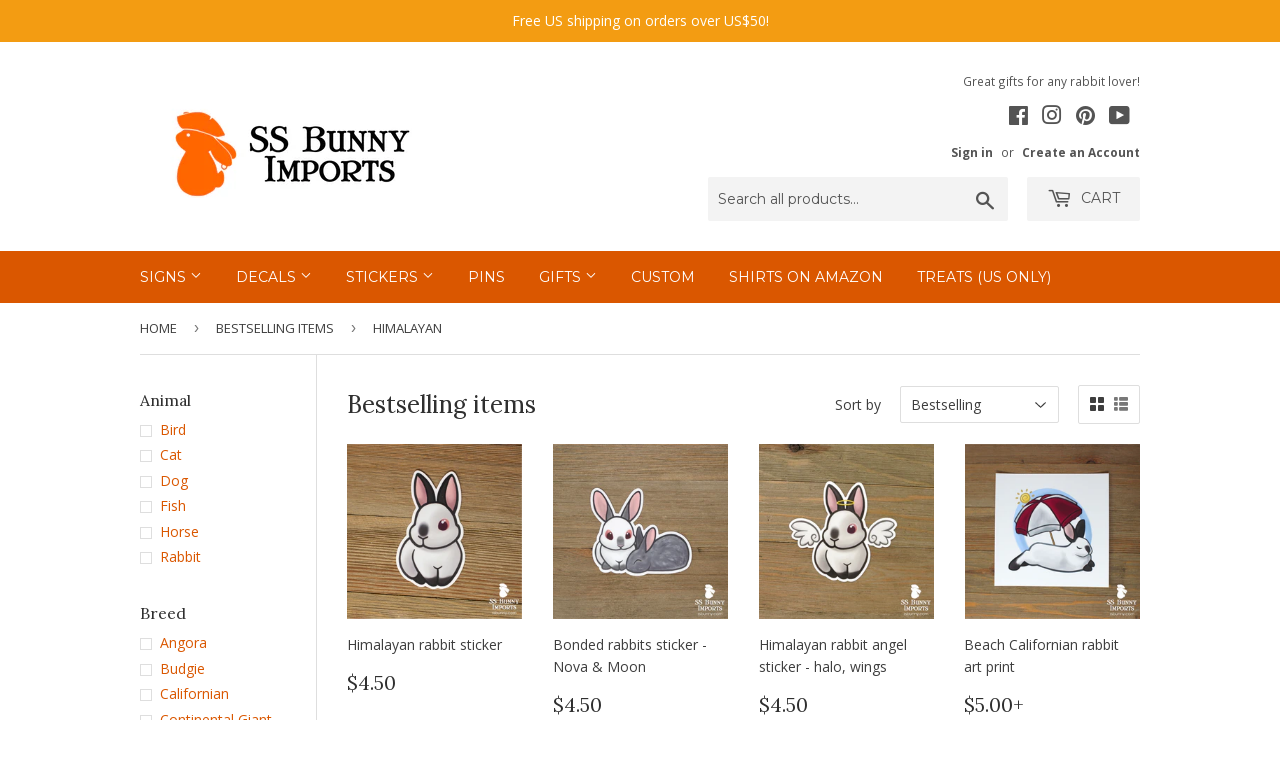

--- FILE ---
content_type: text/html; charset=utf-8
request_url: https://ssbunny.com/collections/bestselling/breed_himalayan
body_size: 19564
content:
<!doctype html>
<!--[if lt IE 7]><html class="no-js lt-ie9 lt-ie8 lt-ie7" lang="en"> <![endif]-->
<!--[if IE 7]><html class="no-js lt-ie9 lt-ie8" lang="en"> <![endif]-->
<!--[if IE 8]><html class="no-js lt-ie9" lang="en"> <![endif]-->
<!--[if IE 9 ]><html class="ie9 no-js"> <![endif]-->
<!--[if (gt IE 9)|!(IE)]><!--> <html class="no-touch no-js"> <!--<![endif]-->
<head>
  <!-- Basic page needs ================================================== -->
  <meta charset="utf-8">
  <meta http-equiv="X-UA-Compatible" content="IE=edge,chrome=1">

  
  <link rel="shortcut icon" href="//ssbunny.com/cdn/shop/files/favicon-96x96_f7874644-13d8-431f-824c-293f03744254_32x32.png?v=1613532431" type="image/png" />
  

  <!-- Title and description ================================================== -->
  <title>
  Bestselling items &ndash; Tagged &quot;Breed_Himalayan&quot; &ndash; SS Bunny Imports
  </title>


  

  <!-- Product meta ================================================== -->
  <meta property="fb:app_id" content="1860093434105339"/>


<meta property="og:site_name" content="SS Bunny Imports">
<meta property="og:url" content="https://ssbunny.com/collections/bestselling/breed_himalayan">
<meta property="og:title" content="Bestselling items">
<meta property="og:type" content="website">
<meta property="og:description" content="Great gifts for any rabbit lover. We have handmade and original stickers, decals, signs, and more!"><meta property="og:image" content="https://cdn.shopify.com/s/files/1/2078/4175/t/3/assets/logo.png">




  <meta name="twitter:card" content="summary">

<meta name="twitter:title" content="Bestselling items">
<meta name="twitter:description" content="Great gifts for any rabbit lover. We have handmade and original stickers, decals, signs, and more!">


  <!-- Helpers ================================================== -->
  <link rel="canonical" href="https://ssbunny.com/collections/bestselling/breed_himalayan">
  <meta name="viewport" content="width=device-width,initial-scale=1">

  <!-- CSS ================================================== -->
  <link href="//ssbunny.com/cdn/shop/t/3/assets/theme.scss.css?v=40039247798066473571757224221" rel="stylesheet" type="text/css" media="all" />
  
  
  
  <link href="//fonts.googleapis.com/css?family=Open+Sans:400,700" rel="stylesheet" type="text/css" media="all" />


  
    
    
    <link href="//fonts.googleapis.com/css?family=Lora:400" rel="stylesheet" type="text/css" media="all" />
  


  
    
    
    <link href="//fonts.googleapis.com/css?family=Montserrat:400" rel="stylesheet" type="text/css" media="all" />
  



  <!-- Header hook for plugins ================================================== -->
  <script>window.performance && window.performance.mark && window.performance.mark('shopify.content_for_header.start');</script><meta name="google-site-verification" content="c42aRomz39tKMLOf8rAaJbre4kjdvm6MO8jhXtcBHXs">
<meta id="shopify-digital-wallet" name="shopify-digital-wallet" content="/20784175/digital_wallets/dialog">
<meta name="shopify-checkout-api-token" content="d26c40cf69fa258b9b2eb62baa5819c1">
<link rel="alternate" type="application/atom+xml" title="Feed" href="/collections/bestselling/breed_himalayan.atom" />
<link rel="alternate" type="application/json+oembed" href="https://ssbunny.com/collections/bestselling/breed_himalayan.oembed">
<script async="async" src="/checkouts/internal/preloads.js?locale=en-US"></script>
<link rel="preconnect" href="https://shop.app" crossorigin="anonymous">
<script async="async" src="https://shop.app/checkouts/internal/preloads.js?locale=en-US&shop_id=20784175" crossorigin="anonymous"></script>
<script id="apple-pay-shop-capabilities" type="application/json">{"shopId":20784175,"countryCode":"US","currencyCode":"USD","merchantCapabilities":["supports3DS"],"merchantId":"gid:\/\/shopify\/Shop\/20784175","merchantName":"SS Bunny Imports","requiredBillingContactFields":["postalAddress","email"],"requiredShippingContactFields":["postalAddress","email"],"shippingType":"shipping","supportedNetworks":["visa","masterCard","amex","discover","elo","jcb"],"total":{"type":"pending","label":"SS Bunny Imports","amount":"1.00"},"shopifyPaymentsEnabled":true,"supportsSubscriptions":true}</script>
<script id="shopify-features" type="application/json">{"accessToken":"d26c40cf69fa258b9b2eb62baa5819c1","betas":["rich-media-storefront-analytics"],"domain":"ssbunny.com","predictiveSearch":true,"shopId":20784175,"locale":"en"}</script>
<script>var Shopify = Shopify || {};
Shopify.shop = "ss-bunny-imports.myshopify.com";
Shopify.locale = "en";
Shopify.currency = {"active":"USD","rate":"1.0"};
Shopify.country = "US";
Shopify.theme = {"name":"supply","id":185606419,"schema_name":"Supply","schema_version":"2.0.5","theme_store_id":679,"role":"main"};
Shopify.theme.handle = "null";
Shopify.theme.style = {"id":null,"handle":null};
Shopify.cdnHost = "ssbunny.com/cdn";
Shopify.routes = Shopify.routes || {};
Shopify.routes.root = "/";</script>
<script type="module">!function(o){(o.Shopify=o.Shopify||{}).modules=!0}(window);</script>
<script>!function(o){function n(){var o=[];function n(){o.push(Array.prototype.slice.apply(arguments))}return n.q=o,n}var t=o.Shopify=o.Shopify||{};t.loadFeatures=n(),t.autoloadFeatures=n()}(window);</script>
<script>
  window.ShopifyPay = window.ShopifyPay || {};
  window.ShopifyPay.apiHost = "shop.app\/pay";
  window.ShopifyPay.redirectState = null;
</script>
<script id="shop-js-analytics" type="application/json">{"pageType":"collection"}</script>
<script defer="defer" async type="module" src="//ssbunny.com/cdn/shopifycloud/shop-js/modules/v2/client.init-shop-cart-sync_BT-GjEfc.en.esm.js"></script>
<script defer="defer" async type="module" src="//ssbunny.com/cdn/shopifycloud/shop-js/modules/v2/chunk.common_D58fp_Oc.esm.js"></script>
<script defer="defer" async type="module" src="//ssbunny.com/cdn/shopifycloud/shop-js/modules/v2/chunk.modal_xMitdFEc.esm.js"></script>
<script type="module">
  await import("//ssbunny.com/cdn/shopifycloud/shop-js/modules/v2/client.init-shop-cart-sync_BT-GjEfc.en.esm.js");
await import("//ssbunny.com/cdn/shopifycloud/shop-js/modules/v2/chunk.common_D58fp_Oc.esm.js");
await import("//ssbunny.com/cdn/shopifycloud/shop-js/modules/v2/chunk.modal_xMitdFEc.esm.js");

  window.Shopify.SignInWithShop?.initShopCartSync?.({"fedCMEnabled":true,"windoidEnabled":true});

</script>
<script>
  window.Shopify = window.Shopify || {};
  if (!window.Shopify.featureAssets) window.Shopify.featureAssets = {};
  window.Shopify.featureAssets['shop-js'] = {"shop-cart-sync":["modules/v2/client.shop-cart-sync_DZOKe7Ll.en.esm.js","modules/v2/chunk.common_D58fp_Oc.esm.js","modules/v2/chunk.modal_xMitdFEc.esm.js"],"init-fed-cm":["modules/v2/client.init-fed-cm_B6oLuCjv.en.esm.js","modules/v2/chunk.common_D58fp_Oc.esm.js","modules/v2/chunk.modal_xMitdFEc.esm.js"],"shop-cash-offers":["modules/v2/client.shop-cash-offers_D2sdYoxE.en.esm.js","modules/v2/chunk.common_D58fp_Oc.esm.js","modules/v2/chunk.modal_xMitdFEc.esm.js"],"shop-login-button":["modules/v2/client.shop-login-button_QeVjl5Y3.en.esm.js","modules/v2/chunk.common_D58fp_Oc.esm.js","modules/v2/chunk.modal_xMitdFEc.esm.js"],"pay-button":["modules/v2/client.pay-button_DXTOsIq6.en.esm.js","modules/v2/chunk.common_D58fp_Oc.esm.js","modules/v2/chunk.modal_xMitdFEc.esm.js"],"shop-button":["modules/v2/client.shop-button_DQZHx9pm.en.esm.js","modules/v2/chunk.common_D58fp_Oc.esm.js","modules/v2/chunk.modal_xMitdFEc.esm.js"],"avatar":["modules/v2/client.avatar_BTnouDA3.en.esm.js"],"init-windoid":["modules/v2/client.init-windoid_CR1B-cfM.en.esm.js","modules/v2/chunk.common_D58fp_Oc.esm.js","modules/v2/chunk.modal_xMitdFEc.esm.js"],"init-shop-for-new-customer-accounts":["modules/v2/client.init-shop-for-new-customer-accounts_C_vY_xzh.en.esm.js","modules/v2/client.shop-login-button_QeVjl5Y3.en.esm.js","modules/v2/chunk.common_D58fp_Oc.esm.js","modules/v2/chunk.modal_xMitdFEc.esm.js"],"init-shop-email-lookup-coordinator":["modules/v2/client.init-shop-email-lookup-coordinator_BI7n9ZSv.en.esm.js","modules/v2/chunk.common_D58fp_Oc.esm.js","modules/v2/chunk.modal_xMitdFEc.esm.js"],"init-shop-cart-sync":["modules/v2/client.init-shop-cart-sync_BT-GjEfc.en.esm.js","modules/v2/chunk.common_D58fp_Oc.esm.js","modules/v2/chunk.modal_xMitdFEc.esm.js"],"shop-toast-manager":["modules/v2/client.shop-toast-manager_DiYdP3xc.en.esm.js","modules/v2/chunk.common_D58fp_Oc.esm.js","modules/v2/chunk.modal_xMitdFEc.esm.js"],"init-customer-accounts":["modules/v2/client.init-customer-accounts_D9ZNqS-Q.en.esm.js","modules/v2/client.shop-login-button_QeVjl5Y3.en.esm.js","modules/v2/chunk.common_D58fp_Oc.esm.js","modules/v2/chunk.modal_xMitdFEc.esm.js"],"init-customer-accounts-sign-up":["modules/v2/client.init-customer-accounts-sign-up_iGw4briv.en.esm.js","modules/v2/client.shop-login-button_QeVjl5Y3.en.esm.js","modules/v2/chunk.common_D58fp_Oc.esm.js","modules/v2/chunk.modal_xMitdFEc.esm.js"],"shop-follow-button":["modules/v2/client.shop-follow-button_CqMgW2wH.en.esm.js","modules/v2/chunk.common_D58fp_Oc.esm.js","modules/v2/chunk.modal_xMitdFEc.esm.js"],"checkout-modal":["modules/v2/client.checkout-modal_xHeaAweL.en.esm.js","modules/v2/chunk.common_D58fp_Oc.esm.js","modules/v2/chunk.modal_xMitdFEc.esm.js"],"shop-login":["modules/v2/client.shop-login_D91U-Q7h.en.esm.js","modules/v2/chunk.common_D58fp_Oc.esm.js","modules/v2/chunk.modal_xMitdFEc.esm.js"],"lead-capture":["modules/v2/client.lead-capture_BJmE1dJe.en.esm.js","modules/v2/chunk.common_D58fp_Oc.esm.js","modules/v2/chunk.modal_xMitdFEc.esm.js"],"payment-terms":["modules/v2/client.payment-terms_Ci9AEqFq.en.esm.js","modules/v2/chunk.common_D58fp_Oc.esm.js","modules/v2/chunk.modal_xMitdFEc.esm.js"]};
</script>
<script>(function() {
  var isLoaded = false;
  function asyncLoad() {
    if (isLoaded) return;
    isLoaded = true;
    var urls = ["https:\/\/chimpstatic.com\/mcjs-connected\/js\/users\/a4f4055b5e358a0b0523bd502\/c40c488a2cc6fec4f28bf7e66.js?shop=ss-bunny-imports.myshopify.com","\/\/cdn.shopify.com\/proxy\/97a32c30e05b53072db3603af1d8a3770de68e1f1afd853f41384a00307c2229\/api.goaffpro.com\/loader.js?shop=ss-bunny-imports.myshopify.com\u0026sp-cache-control=cHVibGljLCBtYXgtYWdlPTkwMA","https:\/\/customer-first-focus.b-cdn.net\/cffPCLoader_min.js?shop=ss-bunny-imports.myshopify.com"];
    for (var i = 0; i < urls.length; i++) {
      var s = document.createElement('script');
      s.type = 'text/javascript';
      s.async = true;
      s.src = urls[i];
      var x = document.getElementsByTagName('script')[0];
      x.parentNode.insertBefore(s, x);
    }
  };
  if(window.attachEvent) {
    window.attachEvent('onload', asyncLoad);
  } else {
    window.addEventListener('load', asyncLoad, false);
  }
})();</script>
<script id="__st">var __st={"a":20784175,"offset":-28800,"reqid":"0400ae5c-ae9b-4087-b820-90bcae43680a-1769170562","pageurl":"ssbunny.com\/collections\/bestselling\/breed_himalayan","u":"789d08e3d293","p":"collection","rtyp":"collection","rid":441839123};</script>
<script>window.ShopifyPaypalV4VisibilityTracking = true;</script>
<script id="captcha-bootstrap">!function(){'use strict';const t='contact',e='account',n='new_comment',o=[[t,t],['blogs',n],['comments',n],[t,'customer']],c=[[e,'customer_login'],[e,'guest_login'],[e,'recover_customer_password'],[e,'create_customer']],r=t=>t.map((([t,e])=>`form[action*='/${t}']:not([data-nocaptcha='true']) input[name='form_type'][value='${e}']`)).join(','),a=t=>()=>t?[...document.querySelectorAll(t)].map((t=>t.form)):[];function s(){const t=[...o],e=r(t);return a(e)}const i='password',u='form_key',d=['recaptcha-v3-token','g-recaptcha-response','h-captcha-response',i],f=()=>{try{return window.sessionStorage}catch{return}},m='__shopify_v',_=t=>t.elements[u];function p(t,e,n=!1){try{const o=window.sessionStorage,c=JSON.parse(o.getItem(e)),{data:r}=function(t){const{data:e,action:n}=t;return t[m]||n?{data:e,action:n}:{data:t,action:n}}(c);for(const[e,n]of Object.entries(r))t.elements[e]&&(t.elements[e].value=n);n&&o.removeItem(e)}catch(o){console.error('form repopulation failed',{error:o})}}const l='form_type',E='cptcha';function T(t){t.dataset[E]=!0}const w=window,h=w.document,L='Shopify',v='ce_forms',y='captcha';let A=!1;((t,e)=>{const n=(g='f06e6c50-85a8-45c8-87d0-21a2b65856fe',I='https://cdn.shopify.com/shopifycloud/storefront-forms-hcaptcha/ce_storefront_forms_captcha_hcaptcha.v1.5.2.iife.js',D={infoText:'Protected by hCaptcha',privacyText:'Privacy',termsText:'Terms'},(t,e,n)=>{const o=w[L][v],c=o.bindForm;if(c)return c(t,g,e,D).then(n);var r;o.q.push([[t,g,e,D],n]),r=I,A||(h.body.append(Object.assign(h.createElement('script'),{id:'captcha-provider',async:!0,src:r})),A=!0)});var g,I,D;w[L]=w[L]||{},w[L][v]=w[L][v]||{},w[L][v].q=[],w[L][y]=w[L][y]||{},w[L][y].protect=function(t,e){n(t,void 0,e),T(t)},Object.freeze(w[L][y]),function(t,e,n,w,h,L){const[v,y,A,g]=function(t,e,n){const i=e?o:[],u=t?c:[],d=[...i,...u],f=r(d),m=r(i),_=r(d.filter((([t,e])=>n.includes(e))));return[a(f),a(m),a(_),s()]}(w,h,L),I=t=>{const e=t.target;return e instanceof HTMLFormElement?e:e&&e.form},D=t=>v().includes(t);t.addEventListener('submit',(t=>{const e=I(t);if(!e)return;const n=D(e)&&!e.dataset.hcaptchaBound&&!e.dataset.recaptchaBound,o=_(e),c=g().includes(e)&&(!o||!o.value);(n||c)&&t.preventDefault(),c&&!n&&(function(t){try{if(!f())return;!function(t){const e=f();if(!e)return;const n=_(t);if(!n)return;const o=n.value;o&&e.removeItem(o)}(t);const e=Array.from(Array(32),(()=>Math.random().toString(36)[2])).join('');!function(t,e){_(t)||t.append(Object.assign(document.createElement('input'),{type:'hidden',name:u})),t.elements[u].value=e}(t,e),function(t,e){const n=f();if(!n)return;const o=[...t.querySelectorAll(`input[type='${i}']`)].map((({name:t})=>t)),c=[...d,...o],r={};for(const[a,s]of new FormData(t).entries())c.includes(a)||(r[a]=s);n.setItem(e,JSON.stringify({[m]:1,action:t.action,data:r}))}(t,e)}catch(e){console.error('failed to persist form',e)}}(e),e.submit())}));const S=(t,e)=>{t&&!t.dataset[E]&&(n(t,e.some((e=>e===t))),T(t))};for(const o of['focusin','change'])t.addEventListener(o,(t=>{const e=I(t);D(e)&&S(e,y())}));const B=e.get('form_key'),M=e.get(l),P=B&&M;t.addEventListener('DOMContentLoaded',(()=>{const t=y();if(P)for(const e of t)e.elements[l].value===M&&p(e,B);[...new Set([...A(),...v().filter((t=>'true'===t.dataset.shopifyCaptcha))])].forEach((e=>S(e,t)))}))}(h,new URLSearchParams(w.location.search),n,t,e,['guest_login'])})(!0,!0)}();</script>
<script integrity="sha256-4kQ18oKyAcykRKYeNunJcIwy7WH5gtpwJnB7kiuLZ1E=" data-source-attribution="shopify.loadfeatures" defer="defer" src="//ssbunny.com/cdn/shopifycloud/storefront/assets/storefront/load_feature-a0a9edcb.js" crossorigin="anonymous"></script>
<script crossorigin="anonymous" defer="defer" src="//ssbunny.com/cdn/shopifycloud/storefront/assets/shopify_pay/storefront-65b4c6d7.js?v=20250812"></script>
<script data-source-attribution="shopify.dynamic_checkout.dynamic.init">var Shopify=Shopify||{};Shopify.PaymentButton=Shopify.PaymentButton||{isStorefrontPortableWallets:!0,init:function(){window.Shopify.PaymentButton.init=function(){};var t=document.createElement("script");t.src="https://ssbunny.com/cdn/shopifycloud/portable-wallets/latest/portable-wallets.en.js",t.type="module",document.head.appendChild(t)}};
</script>
<script data-source-attribution="shopify.dynamic_checkout.buyer_consent">
  function portableWalletsHideBuyerConsent(e){var t=document.getElementById("shopify-buyer-consent"),n=document.getElementById("shopify-subscription-policy-button");t&&n&&(t.classList.add("hidden"),t.setAttribute("aria-hidden","true"),n.removeEventListener("click",e))}function portableWalletsShowBuyerConsent(e){var t=document.getElementById("shopify-buyer-consent"),n=document.getElementById("shopify-subscription-policy-button");t&&n&&(t.classList.remove("hidden"),t.removeAttribute("aria-hidden"),n.addEventListener("click",e))}window.Shopify?.PaymentButton&&(window.Shopify.PaymentButton.hideBuyerConsent=portableWalletsHideBuyerConsent,window.Shopify.PaymentButton.showBuyerConsent=portableWalletsShowBuyerConsent);
</script>
<script data-source-attribution="shopify.dynamic_checkout.cart.bootstrap">document.addEventListener("DOMContentLoaded",(function(){function t(){return document.querySelector("shopify-accelerated-checkout-cart, shopify-accelerated-checkout")}if(t())Shopify.PaymentButton.init();else{new MutationObserver((function(e,n){t()&&(Shopify.PaymentButton.init(),n.disconnect())})).observe(document.body,{childList:!0,subtree:!0})}}));
</script>
<link id="shopify-accelerated-checkout-styles" rel="stylesheet" media="screen" href="https://ssbunny.com/cdn/shopifycloud/portable-wallets/latest/accelerated-checkout-backwards-compat.css" crossorigin="anonymous">
<style id="shopify-accelerated-checkout-cart">
        #shopify-buyer-consent {
  margin-top: 1em;
  display: inline-block;
  width: 100%;
}

#shopify-buyer-consent.hidden {
  display: none;
}

#shopify-subscription-policy-button {
  background: none;
  border: none;
  padding: 0;
  text-decoration: underline;
  font-size: inherit;
  cursor: pointer;
}

#shopify-subscription-policy-button::before {
  box-shadow: none;
}

      </style>

<script>window.performance && window.performance.mark && window.performance.mark('shopify.content_for_header.end');</script>

  

<!--[if lt IE 9]>
<script src="//cdnjs.cloudflare.com/ajax/libs/html5shiv/3.7.2/html5shiv.min.js" type="text/javascript"></script>
<script src="//ssbunny.com/cdn/shop/t/3/assets/respond.min.js?v=759" type="text/javascript"></script>
<link href="//ssbunny.com/cdn/shop/t/3/assets/respond-proxy.html" id="respond-proxy" rel="respond-proxy" />
<link href="//ssbunny.com/search?q=b3af275f62a5e8a8cdff981e716f1f9d" id="respond-redirect" rel="respond-redirect" />
<script src="//ssbunny.com/search?q=b3af275f62a5e8a8cdff981e716f1f9d" type="text/javascript"></script>
<![endif]-->
<!--[if (lte IE 9) ]><script src="//ssbunny.com/cdn/shop/t/3/assets/match-media.min.js?v=759" type="text/javascript"></script><![endif]-->


  
  

  <script src="//ajax.googleapis.com/ajax/libs/jquery/1.11.0/jquery.min.js" type="text/javascript"></script>


  <!--[if (gt IE 9)|!(IE)]><!--><script src="//ssbunny.com/cdn/shop/t/3/assets/vendor.js?v=77006336269012142731497219678" defer="defer"></script><!--<![endif]-->
  <!--[if lte IE 9]><script src="//ssbunny.com/cdn/shop/t/3/assets/vendor.js?v=77006336269012142731497219678"></script><![endif]-->

  <!--[if (gt IE 9)|!(IE)]><!--><script src="//ssbunny.com/cdn/shop/t/3/assets/theme.js?v=94443779211724821381619326992" defer="defer"></script><!--<![endif]-->
  <!--[if lte IE 9]><script src="//ssbunny.com/cdn/shop/t/3/assets/theme.js?v=94443779211724821381619326992"></script><![endif]-->
  
  <script src="https://www.google.com/recaptcha/api.js?onload=onloadCallback&render=explicit" async defer></script>


<!-- BeginConsistentCartAddon --><script>Shopify.customer_logged_in = false ;Shopify.customer_email = "" ;Shopify.log_uuids = true;</script><!-- EndConsistentCartAddon -->
<!-- REMOVE PREVIEW BAR -->
<style>
  #PBarNextFrameWrapper {
    display: none !important;
  }
</style>
<link href="https://monorail-edge.shopifysvc.com" rel="dns-prefetch">
<script>(function(){if ("sendBeacon" in navigator && "performance" in window) {try {var session_token_from_headers = performance.getEntriesByType('navigation')[0].serverTiming.find(x => x.name == '_s').description;} catch {var session_token_from_headers = undefined;}var session_cookie_matches = document.cookie.match(/_shopify_s=([^;]*)/);var session_token_from_cookie = session_cookie_matches && session_cookie_matches.length === 2 ? session_cookie_matches[1] : "";var session_token = session_token_from_headers || session_token_from_cookie || "";function handle_abandonment_event(e) {var entries = performance.getEntries().filter(function(entry) {return /monorail-edge.shopifysvc.com/.test(entry.name);});if (!window.abandonment_tracked && entries.length === 0) {window.abandonment_tracked = true;var currentMs = Date.now();var navigation_start = performance.timing.navigationStart;var payload = {shop_id: 20784175,url: window.location.href,navigation_start,duration: currentMs - navigation_start,session_token,page_type: "collection"};window.navigator.sendBeacon("https://monorail-edge.shopifysvc.com/v1/produce", JSON.stringify({schema_id: "online_store_buyer_site_abandonment/1.1",payload: payload,metadata: {event_created_at_ms: currentMs,event_sent_at_ms: currentMs}}));}}window.addEventListener('pagehide', handle_abandonment_event);}}());</script>
<script id="web-pixels-manager-setup">(function e(e,d,r,n,o){if(void 0===o&&(o={}),!Boolean(null===(a=null===(i=window.Shopify)||void 0===i?void 0:i.analytics)||void 0===a?void 0:a.replayQueue)){var i,a;window.Shopify=window.Shopify||{};var t=window.Shopify;t.analytics=t.analytics||{};var s=t.analytics;s.replayQueue=[],s.publish=function(e,d,r){return s.replayQueue.push([e,d,r]),!0};try{self.performance.mark("wpm:start")}catch(e){}var l=function(){var e={modern:/Edge?\/(1{2}[4-9]|1[2-9]\d|[2-9]\d{2}|\d{4,})\.\d+(\.\d+|)|Firefox\/(1{2}[4-9]|1[2-9]\d|[2-9]\d{2}|\d{4,})\.\d+(\.\d+|)|Chrom(ium|e)\/(9{2}|\d{3,})\.\d+(\.\d+|)|(Maci|X1{2}).+ Version\/(15\.\d+|(1[6-9]|[2-9]\d|\d{3,})\.\d+)([,.]\d+|)( \(\w+\)|)( Mobile\/\w+|) Safari\/|Chrome.+OPR\/(9{2}|\d{3,})\.\d+\.\d+|(CPU[ +]OS|iPhone[ +]OS|CPU[ +]iPhone|CPU IPhone OS|CPU iPad OS)[ +]+(15[._]\d+|(1[6-9]|[2-9]\d|\d{3,})[._]\d+)([._]\d+|)|Android:?[ /-](13[3-9]|1[4-9]\d|[2-9]\d{2}|\d{4,})(\.\d+|)(\.\d+|)|Android.+Firefox\/(13[5-9]|1[4-9]\d|[2-9]\d{2}|\d{4,})\.\d+(\.\d+|)|Android.+Chrom(ium|e)\/(13[3-9]|1[4-9]\d|[2-9]\d{2}|\d{4,})\.\d+(\.\d+|)|SamsungBrowser\/([2-9]\d|\d{3,})\.\d+/,legacy:/Edge?\/(1[6-9]|[2-9]\d|\d{3,})\.\d+(\.\d+|)|Firefox\/(5[4-9]|[6-9]\d|\d{3,})\.\d+(\.\d+|)|Chrom(ium|e)\/(5[1-9]|[6-9]\d|\d{3,})\.\d+(\.\d+|)([\d.]+$|.*Safari\/(?![\d.]+ Edge\/[\d.]+$))|(Maci|X1{2}).+ Version\/(10\.\d+|(1[1-9]|[2-9]\d|\d{3,})\.\d+)([,.]\d+|)( \(\w+\)|)( Mobile\/\w+|) Safari\/|Chrome.+OPR\/(3[89]|[4-9]\d|\d{3,})\.\d+\.\d+|(CPU[ +]OS|iPhone[ +]OS|CPU[ +]iPhone|CPU IPhone OS|CPU iPad OS)[ +]+(10[._]\d+|(1[1-9]|[2-9]\d|\d{3,})[._]\d+)([._]\d+|)|Android:?[ /-](13[3-9]|1[4-9]\d|[2-9]\d{2}|\d{4,})(\.\d+|)(\.\d+|)|Mobile Safari.+OPR\/([89]\d|\d{3,})\.\d+\.\d+|Android.+Firefox\/(13[5-9]|1[4-9]\d|[2-9]\d{2}|\d{4,})\.\d+(\.\d+|)|Android.+Chrom(ium|e)\/(13[3-9]|1[4-9]\d|[2-9]\d{2}|\d{4,})\.\d+(\.\d+|)|Android.+(UC? ?Browser|UCWEB|U3)[ /]?(15\.([5-9]|\d{2,})|(1[6-9]|[2-9]\d|\d{3,})\.\d+)\.\d+|SamsungBrowser\/(5\.\d+|([6-9]|\d{2,})\.\d+)|Android.+MQ{2}Browser\/(14(\.(9|\d{2,})|)|(1[5-9]|[2-9]\d|\d{3,})(\.\d+|))(\.\d+|)|K[Aa][Ii]OS\/(3\.\d+|([4-9]|\d{2,})\.\d+)(\.\d+|)/},d=e.modern,r=e.legacy,n=navigator.userAgent;return n.match(d)?"modern":n.match(r)?"legacy":"unknown"}(),u="modern"===l?"modern":"legacy",c=(null!=n?n:{modern:"",legacy:""})[u],f=function(e){return[e.baseUrl,"/wpm","/b",e.hashVersion,"modern"===e.buildTarget?"m":"l",".js"].join("")}({baseUrl:d,hashVersion:r,buildTarget:u}),m=function(e){var d=e.version,r=e.bundleTarget,n=e.surface,o=e.pageUrl,i=e.monorailEndpoint;return{emit:function(e){var a=e.status,t=e.errorMsg,s=(new Date).getTime(),l=JSON.stringify({metadata:{event_sent_at_ms:s},events:[{schema_id:"web_pixels_manager_load/3.1",payload:{version:d,bundle_target:r,page_url:o,status:a,surface:n,error_msg:t},metadata:{event_created_at_ms:s}}]});if(!i)return console&&console.warn&&console.warn("[Web Pixels Manager] No Monorail endpoint provided, skipping logging."),!1;try{return self.navigator.sendBeacon.bind(self.navigator)(i,l)}catch(e){}var u=new XMLHttpRequest;try{return u.open("POST",i,!0),u.setRequestHeader("Content-Type","text/plain"),u.send(l),!0}catch(e){return console&&console.warn&&console.warn("[Web Pixels Manager] Got an unhandled error while logging to Monorail."),!1}}}}({version:r,bundleTarget:l,surface:e.surface,pageUrl:self.location.href,monorailEndpoint:e.monorailEndpoint});try{o.browserTarget=l,function(e){var d=e.src,r=e.async,n=void 0===r||r,o=e.onload,i=e.onerror,a=e.sri,t=e.scriptDataAttributes,s=void 0===t?{}:t,l=document.createElement("script"),u=document.querySelector("head"),c=document.querySelector("body");if(l.async=n,l.src=d,a&&(l.integrity=a,l.crossOrigin="anonymous"),s)for(var f in s)if(Object.prototype.hasOwnProperty.call(s,f))try{l.dataset[f]=s[f]}catch(e){}if(o&&l.addEventListener("load",o),i&&l.addEventListener("error",i),u)u.appendChild(l);else{if(!c)throw new Error("Did not find a head or body element to append the script");c.appendChild(l)}}({src:f,async:!0,onload:function(){if(!function(){var e,d;return Boolean(null===(d=null===(e=window.Shopify)||void 0===e?void 0:e.analytics)||void 0===d?void 0:d.initialized)}()){var d=window.webPixelsManager.init(e)||void 0;if(d){var r=window.Shopify.analytics;r.replayQueue.forEach((function(e){var r=e[0],n=e[1],o=e[2];d.publishCustomEvent(r,n,o)})),r.replayQueue=[],r.publish=d.publishCustomEvent,r.visitor=d.visitor,r.initialized=!0}}},onerror:function(){return m.emit({status:"failed",errorMsg:"".concat(f," has failed to load")})},sri:function(e){var d=/^sha384-[A-Za-z0-9+/=]+$/;return"string"==typeof e&&d.test(e)}(c)?c:"",scriptDataAttributes:o}),m.emit({status:"loading"})}catch(e){m.emit({status:"failed",errorMsg:(null==e?void 0:e.message)||"Unknown error"})}}})({shopId: 20784175,storefrontBaseUrl: "https://ssbunny.com",extensionsBaseUrl: "https://extensions.shopifycdn.com/cdn/shopifycloud/web-pixels-manager",monorailEndpoint: "https://monorail-edge.shopifysvc.com/unstable/produce_batch",surface: "storefront-renderer",enabledBetaFlags: ["2dca8a86"],webPixelsConfigList: [{"id":"814383198","configuration":"{\"shop\":\"ss-bunny-imports.myshopify.com\",\"cookie_duration\":\"604800\"}","eventPayloadVersion":"v1","runtimeContext":"STRICT","scriptVersion":"a2e7513c3708f34b1f617d7ce88f9697","type":"APP","apiClientId":2744533,"privacyPurposes":["ANALYTICS","MARKETING"],"dataSharingAdjustments":{"protectedCustomerApprovalScopes":["read_customer_address","read_customer_email","read_customer_name","read_customer_personal_data","read_customer_phone"]}},{"id":"349896798","configuration":"{\"config\":\"{\\\"pixel_id\\\":\\\"G-29TSDM2CJS\\\",\\\"target_country\\\":\\\"US\\\",\\\"gtag_events\\\":[{\\\"type\\\":\\\"begin_checkout\\\",\\\"action_label\\\":\\\"G-29TSDM2CJS\\\"},{\\\"type\\\":\\\"search\\\",\\\"action_label\\\":\\\"G-29TSDM2CJS\\\"},{\\\"type\\\":\\\"view_item\\\",\\\"action_label\\\":[\\\"G-29TSDM2CJS\\\",\\\"MC-L1P8PN1XLM\\\"]},{\\\"type\\\":\\\"purchase\\\",\\\"action_label\\\":[\\\"G-29TSDM2CJS\\\",\\\"MC-L1P8PN1XLM\\\"]},{\\\"type\\\":\\\"page_view\\\",\\\"action_label\\\":[\\\"G-29TSDM2CJS\\\",\\\"MC-L1P8PN1XLM\\\"]},{\\\"type\\\":\\\"add_payment_info\\\",\\\"action_label\\\":\\\"G-29TSDM2CJS\\\"},{\\\"type\\\":\\\"add_to_cart\\\",\\\"action_label\\\":\\\"G-29TSDM2CJS\\\"}],\\\"enable_monitoring_mode\\\":false}\"}","eventPayloadVersion":"v1","runtimeContext":"OPEN","scriptVersion":"b2a88bafab3e21179ed38636efcd8a93","type":"APP","apiClientId":1780363,"privacyPurposes":[],"dataSharingAdjustments":{"protectedCustomerApprovalScopes":["read_customer_address","read_customer_email","read_customer_name","read_customer_personal_data","read_customer_phone"]}},{"id":"43450462","configuration":"{\"tagID\":\"2614090082171\"}","eventPayloadVersion":"v1","runtimeContext":"STRICT","scriptVersion":"18031546ee651571ed29edbe71a3550b","type":"APP","apiClientId":3009811,"privacyPurposes":["ANALYTICS","MARKETING","SALE_OF_DATA"],"dataSharingAdjustments":{"protectedCustomerApprovalScopes":["read_customer_address","read_customer_email","read_customer_name","read_customer_personal_data","read_customer_phone"]}},{"id":"shopify-app-pixel","configuration":"{}","eventPayloadVersion":"v1","runtimeContext":"STRICT","scriptVersion":"0450","apiClientId":"shopify-pixel","type":"APP","privacyPurposes":["ANALYTICS","MARKETING"]},{"id":"shopify-custom-pixel","eventPayloadVersion":"v1","runtimeContext":"LAX","scriptVersion":"0450","apiClientId":"shopify-pixel","type":"CUSTOM","privacyPurposes":["ANALYTICS","MARKETING"]}],isMerchantRequest: false,initData: {"shop":{"name":"SS Bunny Imports","paymentSettings":{"currencyCode":"USD"},"myshopifyDomain":"ss-bunny-imports.myshopify.com","countryCode":"US","storefrontUrl":"https:\/\/ssbunny.com"},"customer":null,"cart":null,"checkout":null,"productVariants":[],"purchasingCompany":null},},"https://ssbunny.com/cdn","fcfee988w5aeb613cpc8e4bc33m6693e112",{"modern":"","legacy":""},{"shopId":"20784175","storefrontBaseUrl":"https:\/\/ssbunny.com","extensionBaseUrl":"https:\/\/extensions.shopifycdn.com\/cdn\/shopifycloud\/web-pixels-manager","surface":"storefront-renderer","enabledBetaFlags":"[\"2dca8a86\"]","isMerchantRequest":"false","hashVersion":"fcfee988w5aeb613cpc8e4bc33m6693e112","publish":"custom","events":"[[\"page_viewed\",{}],[\"collection_viewed\",{\"collection\":{\"id\":\"441839123\",\"title\":\"Bestselling items\",\"productVariants\":[{\"price\":{\"amount\":4.5,\"currencyCode\":\"USD\"},\"product\":{\"title\":\"Himalayan rabbit sticker\",\"vendor\":\"SS Bunny Imports\",\"id\":\"11164311379\",\"untranslatedTitle\":\"Himalayan rabbit sticker\",\"url\":\"\/products\/himalayan-rabbit-sticker\",\"type\":\"Vinyl sticker\"},\"id\":\"44168156563\",\"image\":{\"src\":\"\/\/ssbunny.com\/cdn\/shop\/products\/IMG_7333.png?v=1663733419\"},\"sku\":\"STR005\",\"title\":\"Default Title\",\"untranslatedTitle\":\"Default Title\"},{\"price\":{\"amount\":4.5,\"currencyCode\":\"USD\"},\"product\":{\"title\":\"Bonded rabbits sticker - Nova \u0026 Moon\",\"vendor\":\"SS Bunny Imports\",\"id\":\"1581887291486\",\"untranslatedTitle\":\"Bonded rabbits sticker - Nova \u0026 Moon\",\"url\":\"\/products\/nova-and-moon-sticker\",\"type\":\"Vinyl sticker\"},\"id\":\"15464165343326\",\"image\":{\"src\":\"\/\/ssbunny.com\/cdn\/shop\/products\/IMG_6372_bcde8412-50ba-4de4-a2e1-f38102864ee4.png?v=1544421129\"},\"sku\":\"ST08\",\"title\":\"Default Title\",\"untranslatedTitle\":\"Default Title\"},{\"price\":{\"amount\":4.5,\"currencyCode\":\"USD\"},\"product\":{\"title\":\"Himalayan rabbit angel sticker - halo, wings\",\"vendor\":\"SS Bunny Imports\",\"id\":\"3930431684702\",\"untranslatedTitle\":\"Himalayan rabbit angel sticker - halo, wings\",\"url\":\"\/products\/himalayan-rabbit-sticker-halo-wings\",\"type\":\"Vinyl sticker\"},\"id\":\"29395959054430\",\"image\":{\"src\":\"\/\/ssbunny.com\/cdn\/shop\/products\/IMG_2249.png?v=1563440965\"},\"sku\":\"STR005-A\",\"title\":\"Default Title\",\"untranslatedTitle\":\"Default Title\"},{\"price\":{\"amount\":5.0,\"currencyCode\":\"USD\"},\"product\":{\"title\":\"Beach Californian rabbit art print\",\"vendor\":\"SS Bunny Imports\",\"id\":\"6856561492062\",\"untranslatedTitle\":\"Beach Californian rabbit art print\",\"url\":\"\/products\/beach-californian-rabbit-art-print\",\"type\":\"Print\"},\"id\":\"40164862099550\",\"image\":{\"src\":\"\/\/ssbunny.com\/cdn\/shop\/files\/IMG_7015.png?v=1699232810\"},\"sku\":\"PR13-07-5\",\"title\":\"5\\\"x5\\\"\",\"untranslatedTitle\":\"5\\\"x5\\\"\"},{\"price\":{\"amount\":10.0,\"currencyCode\":\"USD\"},\"product\":{\"title\":\"10x8 Nova \u0026 Moon print\",\"vendor\":\"SS Bunny Imports\",\"id\":\"4424732835934\",\"untranslatedTitle\":\"10x8 Nova \u0026 Moon print\",\"url\":\"\/products\/10x8-nova-moon-print\",\"type\":\"Print\"},\"id\":\"31271697743966\",\"image\":{\"src\":\"\/\/ssbunny.com\/cdn\/shop\/products\/10x8-nova-moon.png?v=1580287515\"},\"sku\":\"PR10\",\"title\":\"Default Title\",\"untranslatedTitle\":\"Default Title\"},{\"price\":{\"amount\":10.0,\"currencyCode\":\"USD\"},\"product\":{\"title\":\"10x8 trio with angel harlequin print\",\"vendor\":\"SS Bunny Imports\",\"id\":\"4422384779358\",\"untranslatedTitle\":\"10x8 trio with angel harlequin print\",\"url\":\"\/products\/10x8-trio-with-angel-harlequin-print\",\"type\":\"Print\"},\"id\":\"31267619700830\",\"image\":{\"src\":\"\/\/ssbunny.com\/cdn\/shop\/products\/10x8-trio-commission_e4d70e56-efba-4b90-ae4e-f93eb7ddcdfb.png?v=1580287221\"},\"sku\":\"PR09\",\"title\":\"Default Title\",\"untranslatedTitle\":\"Default Title\"}]}}]]"});</script><script>
  window.ShopifyAnalytics = window.ShopifyAnalytics || {};
  window.ShopifyAnalytics.meta = window.ShopifyAnalytics.meta || {};
  window.ShopifyAnalytics.meta.currency = 'USD';
  var meta = {"products":[{"id":11164311379,"gid":"gid:\/\/shopify\/Product\/11164311379","vendor":"SS Bunny Imports","type":"Vinyl sticker","handle":"himalayan-rabbit-sticker","variants":[{"id":44168156563,"price":450,"name":"Himalayan rabbit sticker","public_title":null,"sku":"STR005"}],"remote":false},{"id":1581887291486,"gid":"gid:\/\/shopify\/Product\/1581887291486","vendor":"SS Bunny Imports","type":"Vinyl sticker","handle":"nova-and-moon-sticker","variants":[{"id":15464165343326,"price":450,"name":"Bonded rabbits sticker - Nova \u0026 Moon","public_title":null,"sku":"ST08"}],"remote":false},{"id":3930431684702,"gid":"gid:\/\/shopify\/Product\/3930431684702","vendor":"SS Bunny Imports","type":"Vinyl sticker","handle":"himalayan-rabbit-sticker-halo-wings","variants":[{"id":29395959054430,"price":450,"name":"Himalayan rabbit angel sticker - halo, wings","public_title":null,"sku":"STR005-A"}],"remote":false},{"id":6856561492062,"gid":"gid:\/\/shopify\/Product\/6856561492062","vendor":"SS Bunny Imports","type":"Print","handle":"beach-californian-rabbit-art-print","variants":[{"id":40164862099550,"price":500,"name":"Beach Californian rabbit art print - 5\"x5\"","public_title":"5\"x5\"","sku":"PR13-07-5"},{"id":40164862132318,"price":1000,"name":"Beach Californian rabbit art print - 8\"x8\"","public_title":"8\"x8\"","sku":"PR13-07-8"}],"remote":false},{"id":4424732835934,"gid":"gid:\/\/shopify\/Product\/4424732835934","vendor":"SS Bunny Imports","type":"Print","handle":"10x8-nova-moon-print","variants":[{"id":31271697743966,"price":1000,"name":"10x8 Nova \u0026 Moon print","public_title":null,"sku":"PR10"}],"remote":false},{"id":4422384779358,"gid":"gid:\/\/shopify\/Product\/4422384779358","vendor":"SS Bunny Imports","type":"Print","handle":"10x8-trio-with-angel-harlequin-print","variants":[{"id":31267619700830,"price":1000,"name":"10x8 trio with angel harlequin print","public_title":null,"sku":"PR09"}],"remote":false}],"page":{"pageType":"collection","resourceType":"collection","resourceId":441839123,"requestId":"0400ae5c-ae9b-4087-b820-90bcae43680a-1769170562"}};
  for (var attr in meta) {
    window.ShopifyAnalytics.meta[attr] = meta[attr];
  }
</script>
<script class="analytics">
  (function () {
    var customDocumentWrite = function(content) {
      var jquery = null;

      if (window.jQuery) {
        jquery = window.jQuery;
      } else if (window.Checkout && window.Checkout.$) {
        jquery = window.Checkout.$;
      }

      if (jquery) {
        jquery('body').append(content);
      }
    };

    var hasLoggedConversion = function(token) {
      if (token) {
        return document.cookie.indexOf('loggedConversion=' + token) !== -1;
      }
      return false;
    }

    var setCookieIfConversion = function(token) {
      if (token) {
        var twoMonthsFromNow = new Date(Date.now());
        twoMonthsFromNow.setMonth(twoMonthsFromNow.getMonth() + 2);

        document.cookie = 'loggedConversion=' + token + '; expires=' + twoMonthsFromNow;
      }
    }

    var trekkie = window.ShopifyAnalytics.lib = window.trekkie = window.trekkie || [];
    if (trekkie.integrations) {
      return;
    }
    trekkie.methods = [
      'identify',
      'page',
      'ready',
      'track',
      'trackForm',
      'trackLink'
    ];
    trekkie.factory = function(method) {
      return function() {
        var args = Array.prototype.slice.call(arguments);
        args.unshift(method);
        trekkie.push(args);
        return trekkie;
      };
    };
    for (var i = 0; i < trekkie.methods.length; i++) {
      var key = trekkie.methods[i];
      trekkie[key] = trekkie.factory(key);
    }
    trekkie.load = function(config) {
      trekkie.config = config || {};
      trekkie.config.initialDocumentCookie = document.cookie;
      var first = document.getElementsByTagName('script')[0];
      var script = document.createElement('script');
      script.type = 'text/javascript';
      script.onerror = function(e) {
        var scriptFallback = document.createElement('script');
        scriptFallback.type = 'text/javascript';
        scriptFallback.onerror = function(error) {
                var Monorail = {
      produce: function produce(monorailDomain, schemaId, payload) {
        var currentMs = new Date().getTime();
        var event = {
          schema_id: schemaId,
          payload: payload,
          metadata: {
            event_created_at_ms: currentMs,
            event_sent_at_ms: currentMs
          }
        };
        return Monorail.sendRequest("https://" + monorailDomain + "/v1/produce", JSON.stringify(event));
      },
      sendRequest: function sendRequest(endpointUrl, payload) {
        // Try the sendBeacon API
        if (window && window.navigator && typeof window.navigator.sendBeacon === 'function' && typeof window.Blob === 'function' && !Monorail.isIos12()) {
          var blobData = new window.Blob([payload], {
            type: 'text/plain'
          });

          if (window.navigator.sendBeacon(endpointUrl, blobData)) {
            return true;
          } // sendBeacon was not successful

        } // XHR beacon

        var xhr = new XMLHttpRequest();

        try {
          xhr.open('POST', endpointUrl);
          xhr.setRequestHeader('Content-Type', 'text/plain');
          xhr.send(payload);
        } catch (e) {
          console.log(e);
        }

        return false;
      },
      isIos12: function isIos12() {
        return window.navigator.userAgent.lastIndexOf('iPhone; CPU iPhone OS 12_') !== -1 || window.navigator.userAgent.lastIndexOf('iPad; CPU OS 12_') !== -1;
      }
    };
    Monorail.produce('monorail-edge.shopifysvc.com',
      'trekkie_storefront_load_errors/1.1',
      {shop_id: 20784175,
      theme_id: 185606419,
      app_name: "storefront",
      context_url: window.location.href,
      source_url: "//ssbunny.com/cdn/s/trekkie.storefront.8d95595f799fbf7e1d32231b9a28fd43b70c67d3.min.js"});

        };
        scriptFallback.async = true;
        scriptFallback.src = '//ssbunny.com/cdn/s/trekkie.storefront.8d95595f799fbf7e1d32231b9a28fd43b70c67d3.min.js';
        first.parentNode.insertBefore(scriptFallback, first);
      };
      script.async = true;
      script.src = '//ssbunny.com/cdn/s/trekkie.storefront.8d95595f799fbf7e1d32231b9a28fd43b70c67d3.min.js';
      first.parentNode.insertBefore(script, first);
    };
    trekkie.load(
      {"Trekkie":{"appName":"storefront","development":false,"defaultAttributes":{"shopId":20784175,"isMerchantRequest":null,"themeId":185606419,"themeCityHash":"1486233333706969178","contentLanguage":"en","currency":"USD","eventMetadataId":"7bea2984-059c-4740-979a-db3fe1b5f6d8"},"isServerSideCookieWritingEnabled":true,"monorailRegion":"shop_domain","enabledBetaFlags":["65f19447"]},"Session Attribution":{},"S2S":{"facebookCapiEnabled":false,"source":"trekkie-storefront-renderer","apiClientId":580111}}
    );

    var loaded = false;
    trekkie.ready(function() {
      if (loaded) return;
      loaded = true;

      window.ShopifyAnalytics.lib = window.trekkie;

      var originalDocumentWrite = document.write;
      document.write = customDocumentWrite;
      try { window.ShopifyAnalytics.merchantGoogleAnalytics.call(this); } catch(error) {};
      document.write = originalDocumentWrite;

      window.ShopifyAnalytics.lib.page(null,{"pageType":"collection","resourceType":"collection","resourceId":441839123,"requestId":"0400ae5c-ae9b-4087-b820-90bcae43680a-1769170562","shopifyEmitted":true});

      var match = window.location.pathname.match(/checkouts\/(.+)\/(thank_you|post_purchase)/)
      var token = match? match[1]: undefined;
      if (!hasLoggedConversion(token)) {
        setCookieIfConversion(token);
        window.ShopifyAnalytics.lib.track("Viewed Product Category",{"currency":"USD","category":"Collection: bestselling","collectionName":"bestselling","collectionId":441839123,"nonInteraction":true},undefined,undefined,{"shopifyEmitted":true});
      }
    });


        var eventsListenerScript = document.createElement('script');
        eventsListenerScript.async = true;
        eventsListenerScript.src = "//ssbunny.com/cdn/shopifycloud/storefront/assets/shop_events_listener-3da45d37.js";
        document.getElementsByTagName('head')[0].appendChild(eventsListenerScript);

})();</script>
  <script>
  if (!window.ga || (window.ga && typeof window.ga !== 'function')) {
    window.ga = function ga() {
      (window.ga.q = window.ga.q || []).push(arguments);
      if (window.Shopify && window.Shopify.analytics && typeof window.Shopify.analytics.publish === 'function') {
        window.Shopify.analytics.publish("ga_stub_called", {}, {sendTo: "google_osp_migration"});
      }
      console.error("Shopify's Google Analytics stub called with:", Array.from(arguments), "\nSee https://help.shopify.com/manual/promoting-marketing/pixels/pixel-migration#google for more information.");
    };
    if (window.Shopify && window.Shopify.analytics && typeof window.Shopify.analytics.publish === 'function') {
      window.Shopify.analytics.publish("ga_stub_initialized", {}, {sendTo: "google_osp_migration"});
    }
  }
</script>
<script
  defer
  src="https://ssbunny.com/cdn/shopifycloud/perf-kit/shopify-perf-kit-3.0.4.min.js"
  data-application="storefront-renderer"
  data-shop-id="20784175"
  data-render-region="gcp-us-central1"
  data-page-type="collection"
  data-theme-instance-id="185606419"
  data-theme-name="Supply"
  data-theme-version="2.0.5"
  data-monorail-region="shop_domain"
  data-resource-timing-sampling-rate="10"
  data-shs="true"
  data-shs-beacon="true"
  data-shs-export-with-fetch="true"
  data-shs-logs-sample-rate="1"
  data-shs-beacon-endpoint="https://ssbunny.com/api/collect"
></script>
</head>

<body id="bestselling-items" class="template-collection" >

  <div id="shopify-section-announcement-bar" class="shopify-section"><style>
  .announcement-bar {
    background-color: #f39c12;
    text-align: center;
    text-decoration: none;
  }
  .announcement-bar__message {
    font-size: 1em;
    padding: 10px;
    margin-bottom:0;
    color: #ffffff;
  }
  
</style><div class="announcement-bar"><p class="announcement-bar__message">Free US shipping on orders over US$50!</p></div></div>
  <div id="shopify-section-header" class="shopify-section header-section"><header class="site-header" role="banner" data-section-id="header" data-section-type="header-section">
  <div class="wrapper">

    <div class="grid--full">
      <div class="grid-item large--one-half">
        
          <div class="h1 header-logo" itemscope itemtype="http://schema.org/Organization">
        
          
          
            <a href="/" itemprop="url">
              <img src="//ssbunny.com/cdn/shop/files/banner-shopify_4754f8ae-a964-4a01-91f2-a84de5b23343_305x.png?v=1613532431"
                   srcset="//ssbunny.com/cdn/shop/files/banner-shopify_4754f8ae-a964-4a01-91f2-a84de5b23343_305x.png?v=1613532431 1x, //ssbunny.com/cdn/shop/files/banner-shopify_4754f8ae-a964-4a01-91f2-a84de5b23343_305x@2x.png?v=1613532431 2x"
                   alt="SS Bunny Imports"
                   itemprop="logo">
            </a>
          
        
          </div>
        
      </div>

      <div class="grid-item large--one-half text-center large--text-right">
        
          <div class="site-header--text-links">
            
              <div class="rte">
                <p>Great gifts for any rabbit lover! </p>
                <ul class="inline-list social-icons">
                  
                  <li>
                    <a class="icon-fallback-text" href="https://facebook.com/SSBunnyImports" title="SS Bunny Imports on Facebook">
                      <span class="icon icon-facebook" aria-hidden="true"></span>
                      <span class="fallback-text">Facebook</span>
                    </a>
                  </li>
                  
                  
                  <li>
                    <a class="icon-fallback-text" href="https://instagram.com/SSBunnyImports" title="SS Bunny Imports on Instagram">
                      <span class="icon icon-instagram" aria-hidden="true"></span>
                      <span class="fallback-text">Instagram</span>
                    </a>
                  </li>
                  
                  
                  <li>
                    <a class="icon-fallback-text" href="https://pinterest.com/SSBunnyImports" title="SS Bunny Imports on Pinterest">
                      <span class="icon icon-pinterest" aria-hidden="true"></span>
                      <span class="fallback-text">Pinterest</span>
                    </a>
                  </li>
                  
                  
                  
                  
                  
                  
                  <li>
                    <a class="icon-fallback-text" href="https://www.youtube.com/channel/UCvLaYCUiH6oA2bKi6dBlbGA" title="SS Bunny Imports on YouTube">
                      <span class="icon icon-youtube" aria-hidden="true"></span>
                      <span class="fallback-text">YouTube</span>
                    </a>
                  </li>
                  
                  
                  
                </ul>
                <div style="margin-top:5px">
                  <script type='text/javascript' src='https://ko-fi.com/widgets/widget_2.js'></script>
                  <script type='text/javascript'>kofiwidget2.init('Support Me on Ko-fi', '#46b798', 'O4O1KOZR');kofiwidget2.draw();</script> 
                </div>
              </div>
            

            
              <span class="site-header--meta-links medium-down--hide">
                
                  <a href="/account/login" id="customer_login_link">Sign in</a>
                  <span class="site-header--spacer">or</span>
                  <a href="/account/register" id="customer_register_link">Create an Account</a>
                
              </span>
            
          </div>

          <br class="medium-down--hide">
        

        <form action="/search" method="get" class="search-bar" role="search">
  <input type="hidden" name="type" value="product">

  <input type="search" name="q" value="" placeholder="Search all products..." aria-label="Search all products...">
  <button type="submit" class="search-bar--submit icon-fallback-text">
    <span class="icon icon-search" aria-hidden="true"></span>
    <span class="fallback-text">Search</span>
  </button>
</form>


        <a href="/cart" class="header-cart-btn cart-toggle">
          <span class="icon icon-cart"></span>
          Cart <span class="cart-count cart-badge--desktop hidden-count">0</span>
        </a>
      </div>
    </div>

  </div>
</header>

<nav class="nav-bar" role="navigation">
  <div class="wrapper">
    <form action="/search" method="get" class="search-bar" role="search">
  <input type="hidden" name="type" value="product">

  <input type="search" name="q" value="" placeholder="Search all products..." aria-label="Search all products...">
  <button type="submit" class="search-bar--submit icon-fallback-text">
    <span class="icon icon-search" aria-hidden="true"></span>
    <span class="fallback-text">Search</span>
  </button>
</form>

    <ul class="site-nav" id="accessibleNav">
  
  <li class="large--hide">
    <a href="/">Home</a>
  </li>
  
  
    
    
      <li class="site-nav--has-dropdown" aria-haspopup="true">
        <a href="/collections/signs">
          Signs
          <span class="icon-fallback-text">
            <span class="icon icon-arrow-down" aria-hidden="true"></span>
          </span>
        </a>
        <ul class="site-nav--dropdown">
          
            <li ><a href="/collections/aluminum-signs">Aluminum signs</a></li>
          
            <li ><a href="/collections/magnets">Magnets</a></li>
          
        </ul>
      </li>
    
  
    
    
      <li class="site-nav--has-dropdown" aria-haspopup="true">
        <a href="/collections/decals">
          Decals
          <span class="icon-fallback-text">
            <span class="icon icon-arrow-down" aria-hidden="true"></span>
          </span>
        </a>
        <ul class="site-nav--dropdown">
          
            <li ><a href="/collections/love-decals">Love decals</a></li>
          
            <li ><a href="/collections/outline-decals">Outline decals</a></li>
          
            <li ><a href="/collections/peeking-animal-decals">Peeking animal decals</a></li>
          
            <li ><a href="/collections/silhouette-decals">Silhouette decals</a></li>
          
            <li ><a href="/collections/simple-decals">Simple decals</a></li>
          
            <li ><a href="/collections/text-decals">Text decals</a></li>
          
        </ul>
      </li>
    
  
    
    
      <li class="site-nav--has-dropdown" aria-haspopup="true">
        <a href="/collections/stickers">
          Stickers
          <span class="icon-fallback-text">
            <span class="icon icon-arrow-down" aria-hidden="true"></span>
          </span>
        </a>
        <ul class="site-nav--dropdown">
          
            <li ><a href="/collections/radar-eared-bunny-stickers">Radar-eared bunny stickers</a></li>
          
            <li ><a href="/collections/lop-vinyl-stickers">Lop-eared bunny stickers</a></li>
          
            <li ><a href="/collections/fluffy-bunny-stickers">Fluffy bunny stickers</a></li>
          
            <li ><a href="/collections/miscellaneous-bunny-stickers">Miscellaneous bunny stickers</a></li>
          
            <li ><a href="/collections/sticker-sheets">Sticker sheets</a></li>
          
        </ul>
      </li>
    
  
    
    
      <li >
        <a href="/collections/pins">Pins</a>
      </li>
    
  
    
    
      <li class="site-nav--has-dropdown" aria-haspopup="true">
        <a href="/collections/gifts">
          Gifts
          <span class="icon-fallback-text">
            <span class="icon icon-arrow-down" aria-hidden="true"></span>
          </span>
        </a>
        <ul class="site-nav--dropdown">
          
            <li ><a href="/collections/fashion">Fashion</a></li>
          
            <li ><a href="/collections/paper-goods">Paper goods</a></li>
          
            <li ><a href="/collections/pom-pom-bunnies">Pom pom bunnies</a></li>
          
            <li ><a href="/collections/stationery">Stationery</a></li>
          
        </ul>
      </li>
    
  
    
    
      <li >
        <a href="/collections/custom">Custom</a>
      </li>
    
  
    
    
      <li >
        <a href="https://www.amazon.com/s/?node=7141123011&field-brandtextbin=SS+Bunny+Imports">Shirts on Amazon</a>
      </li>
    
  
    
    
      <li >
        <a href="http://nibblyedibles.com">Treats (US only)</a>
      </li>
    
  

  
    
      <li class="customer-navlink large--hide"><a href="/account/login" id="customer_login_link">Sign in</a></li>
      <li class="customer-navlink large--hide"><a href="/account/register" id="customer_register_link">Create an Account</a></li>
    
  
</ul>

  </div>
</nav>

<div id="mobileNavBar">
  <div class="display-table-cell">
    <a class="menu-toggle mobileNavBar-link"><span class="icon icon-hamburger"></span>Menu</a>
  </div>
  <div class="display-table-cell">
    <a href="/cart" class="cart-toggle mobileNavBar-link">
      <span class="icon icon-cart"></span>
      Cart <span class="cart-count hidden-count">0</span>
    </a>
  </div>
</div>


</div>

  <main class="wrapper main-content" role="main">

    

<div id="shopify-section-collection-template" class="shopify-section collection-template-section">








<nav class="breadcrumb" role="navigation" aria-label="breadcrumbs">
  <a href="/" title="Back to the frontpage">Home</a>

  

    <span class="divider" aria-hidden="true">&rsaquo;</span>

    

      
      <a href="/collections/bestselling" title="">Bestselling items</a>

      <span class="divider" aria-hidden="true">&rsaquo;</span>

      

        
        
        
          
            
            <span>
              Himalayan
            </span>
          
        

        

        

      

    

  
</nav>






<div class="grid grid-border">

  
  <aside class="sidebar grid-item large--one-fifth collection-filters" id="collectionFilters">
    


  

    <div class="grid-uniform">
      
      
        <div class="grid-item small--one-half medium--one-third">
          <h2 class="h3">Animal</h2>
          <ul class="advanced-filters">
            
            
              
              
                
                
                  <li class="advanced-filter" data-group="Animal" data-handle="animal_bird"><a href="/collections/bestselling/breed_himalayan+animal_bird" title="Narrow selection to products matching tag Animal_Bird">Bird</a></li>
                
              
            
              
              
                
                
                  <li class="advanced-filter" data-group="Animal" data-handle="animal_cat"><a href="/collections/bestselling/breed_himalayan+animal_cat" title="Narrow selection to products matching tag Animal_Cat">Cat</a></li>
                
              
            
              
              
                
                
                  <li class="advanced-filter" data-group="Animal" data-handle="animal_dog"><a href="/collections/bestselling/breed_himalayan+animal_dog" title="Narrow selection to products matching tag Animal_Dog">Dog</a></li>
                
              
            
              
              
                
                
                  <li class="advanced-filter" data-group="Animal" data-handle="animal_fish"><a href="/collections/bestselling/breed_himalayan+animal_fish" title="Narrow selection to products matching tag Animal_Fish">Fish</a></li>
                
              
            
              
              
                
                
                  <li class="advanced-filter" data-group="Animal" data-handle="animal_horse"><a href="/collections/bestselling/breed_himalayan+animal_horse" title="Narrow selection to products matching tag Animal_Horse">Horse</a></li>
                
              
            
              
              
                
                
                  <li class="advanced-filter" data-group="Animal" data-handle="animal_rabbit"><a href="/collections/bestselling/breed_himalayan+animal_rabbit" title="Narrow selection to products matching tag Animal_Rabbit">Rabbit</a></li>
                
              
            
              
              
            
              
              
            
              
              
            
              
              
            
              
              
            
              
              
            
              
              
            
              
              
            
              
              
            
              
              
            
              
              
            
              
              
            
              
              
            
              
              
            
              
              
            
              
              
            
              
              
            
              
              
            
              
              
            
              
              
            
              
              
            
              
              
            
              
              
            
              
              
            
              
              
            
              
              
            
              
              
            
              
              
            
              
              
            
              
              
            
              
              
            
              
              
            
              
              
            
              
              
            
              
              
            
              
              
            
              
              
            
              
              
            
              
              
            
              
              
            
              
              
            
              
              
            
              
              
            
              
              
            
              
              
            
              
              
            
              
              
            
              
              
            
              
              
            
              
              
            
              
              
            
              
              
            
              
              
            
              
              
            
              
              
            
              
              
            
              
              
            
              
              
            
              
              
            
              
              
            
              
              
            
              
              
            
              
              
            
              
              
            
              
              
            
              
              
            
              
              
            
              
              
            
              
              
            
              
              
            
              
              
            
              
              
            
              
              
            
              
              
            
              
              
            
              
              
            
              
              
            
              
              
            
              
              
            
              
              
            
              
              
            
              
              
            
              
              
            
              
              
            
              
              
            
              
              
            
              
              
            
              
              
            
              
              
            
              
              
            
              
              
            
              
              
            
              
              
            
              
              
            
              
              
            
              
              
            
              
              
            
              
              
            
              
              
            
              
              
            
              
              
            
              
              
            
              
              
            
              
              
            
              
              
            
              
              
            
              
              
            
              
              
            
              
              
            
              
              
            
              
              
            
              
              
            
              
              
            
              
              
            
              
              
            
              
              
            
              
              
            
              
              
            
              
              
            
              
              
            
              
              
            
              
              
            
              
              
            
              
              
            
              
              
            
              
              
            
              
              
            
              
              
            
          </ul>
        </div>
      
        <div class="grid-item small--one-half medium--one-third">
          <h2 class="h3">Breed</h2>
          <ul class="advanced-filters">
            
            
              
              
            
              
              
            
              
              
            
              
              
            
              
              
            
              
              
            
              
              
                
                
                  <li class="advanced-filter" data-group="Breed" data-handle="breed_angora"><a href="/collections/bestselling/breed_himalayan+breed_angora" title="Narrow selection to products matching tag Breed_Angora">Angora</a></li>
                
              
            
              
              
                
                
                  <li class="advanced-filter" data-group="Breed" data-handle="breed_budgie"><a href="/collections/bestselling/breed_himalayan+breed_budgie" title="Narrow selection to products matching tag Breed_Budgie">Budgie</a></li>
                
              
            
              
              
                
                
                  <li class="advanced-filter" data-group="Breed" data-handle="breed_californian"><a href="/collections/bestselling/breed_himalayan+breed_californian" title="Narrow selection to products matching tag Breed_Californian">Californian</a></li>
                
              
            
              
              
                
                
                  <li class="advanced-filter" data-group="Breed" data-handle="breed_continental-giant"><a href="/collections/bestselling/breed_himalayan+breed_continental-giant" title="Narrow selection to products matching tag Breed_Continental Giant">Continental Giant</a></li>
                
              
            
              
              
                
                
                  <li class="advanced-filter" data-group="Breed" data-handle="breed_conure"><a href="/collections/bestselling/breed_himalayan+breed_conure" title="Narrow selection to products matching tag Breed_Conure">Conure</a></li>
                
              
            
              
              
                
                
                  <li class="advanced-filter" data-group="Breed" data-handle="breed_dutch"><a href="/collections/bestselling/breed_himalayan+breed_dutch" title="Narrow selection to products matching tag Breed_Dutch">Dutch</a></li>
                
              
            
              
              
                
                
                  <li class="advanced-filter" data-group="Breed" data-handle="breed_dwarf"><a href="/collections/bestselling/breed_himalayan+breed_dwarf" title="Narrow selection to products matching tag Breed_Dwarf">Dwarf</a></li>
                
              
            
              
              
                
                
                  <li class="advanced-filter" data-group="Breed" data-handle="breed_dwarf-hotot"><a href="/collections/bestselling/breed_himalayan+breed_dwarf-hotot" title="Narrow selection to products matching tag Breed_Dwarf Hotot">Dwarf Hotot</a></li>
                
              
            
              
              
                
                
                  <li class="advanced-filter" data-group="Breed" data-handle="breed_english-lop"><a href="/collections/bestselling/breed_himalayan+breed_english-lop" title="Narrow selection to products matching tag Breed_English Lop">English Lop</a></li>
                
              
            
              
              
                
                
                  <li class="advanced-filter" data-group="Breed" data-handle="breed_english-spot"><a href="/collections/bestselling/breed_himalayan+breed_english-spot" title="Narrow selection to products matching tag Breed_English Spot">English Spot</a></li>
                
              
            
              
              
                
                
                  <li class="advanced-filter" data-group="Breed" data-handle="breed_flemish-giant"><a href="/collections/bestselling/breed_himalayan+breed_flemish-giant" title="Narrow selection to products matching tag Breed_Flemish Giant">Flemish Giant</a></li>
                
              
            
              
              
                
                
                  <li class="advanced-filter" data-group="Breed" data-handle="breed_french-lop"><a href="/collections/bestselling/breed_himalayan+breed_french-lop" title="Narrow selection to products matching tag Breed_French Lop">French Lop</a></li>
                
              
            
              
              
                
                
                  <li class="advanced-filter" data-group="Breed" data-handle="breed_harlequin"><a href="/collections/bestselling/breed_himalayan+breed_harlequin" title="Narrow selection to products matching tag Breed_Harlequin">Harlequin</a></li>
                
              
            
              
              
                
                
                  <li class="advanced-filter active-filter" data-group="Breed" data-handle="breed_himalayan"><a href="/collections/bestselling" title="Remove tag Breed_Himalayan">Himalayan</a></li>
                
              
            
              
              
                
                
                  <li class="advanced-filter" data-group="Breed" data-handle="breed_holland-lop"><a href="/collections/bestselling/breed_himalayan+breed_holland-lop" title="Narrow selection to products matching tag Breed_Holland Lop">Holland Lop</a></li>
                
              
            
              
              
                
                
                  <li class="advanced-filter" data-group="Breed" data-handle="breed_jersey-wooly"><a href="/collections/bestselling/breed_himalayan+breed_jersey-wooly" title="Narrow selection to products matching tag Breed_Jersey Wooly">Jersey Wooly</a></li>
                
              
            
              
              
                
                
                  <li class="advanced-filter" data-group="Breed" data-handle="breed_lionhead"><a href="/collections/bestselling/breed_himalayan+breed_lionhead" title="Narrow selection to products matching tag Breed_Lionhead">Lionhead</a></li>
                
              
            
              
              
                
                
                  <li class="advanced-filter" data-group="Breed" data-handle="breed_lionlop"><a href="/collections/bestselling/breed_himalayan+breed_lionlop" title="Narrow selection to products matching tag Breed_Lionlop">Lionlop</a></li>
                
              
            
              
              
                
                
                  <li class="advanced-filter" data-group="Breed" data-handle="breed_long-haired"><a href="/collections/bestselling/breed_himalayan+breed_long-haired" title="Narrow selection to products matching tag Breed_Long-haired">Long-haired</a></li>
                
              
            
              
              
                
                
                  <li class="advanced-filter" data-group="Breed" data-handle="breed_lop"><a href="/collections/bestselling/breed_himalayan+breed_lop" title="Narrow selection to products matching tag Breed_Lop">Lop</a></li>
                
              
            
              
              
                
                
                  <li class="advanced-filter" data-group="Breed" data-handle="breed_mini-lop"><a href="/collections/bestselling/breed_himalayan+breed_mini-lop" title="Narrow selection to products matching tag Breed_Mini Lop">Mini Lop</a></li>
                
              
            
              
              
                
                
                  <li class="advanced-filter" data-group="Breed" data-handle="breed_mini-rex"><a href="/collections/bestselling/breed_himalayan+breed_mini-rex" title="Narrow selection to products matching tag Breed_Mini Rex">Mini Rex</a></li>
                
              
            
              
              
                
                
                  <li class="advanced-filter" data-group="Breed" data-handle="breed_netherland-dwarf"><a href="/collections/bestselling/breed_himalayan+breed_netherland-dwarf" title="Narrow selection to products matching tag Breed_Netherland Dwarf">Netherland Dwarf</a></li>
                
              
            
              
              
                
                
                  <li class="advanced-filter" data-group="Breed" data-handle="breed_new-zealand"><a href="/collections/bestselling/breed_himalayan+breed_new-zealand" title="Narrow selection to products matching tag Breed_New Zealand">New Zealand</a></li>
                
              
            
              
              
                
                
                  <li class="advanced-filter" data-group="Breed" data-handle="breed_persian"><a href="/collections/bestselling/breed_himalayan+breed_persian" title="Narrow selection to products matching tag Breed_Persian">Persian</a></li>
                
              
            
              
              
                
                
                  <li class="advanced-filter" data-group="Breed" data-handle="breed_polish"><a href="/collections/bestselling/breed_himalayan+breed_polish" title="Narrow selection to products matching tag Breed_Polish">Polish</a></li>
                
              
            
              
              
                
                
                  <li class="advanced-filter" data-group="Breed" data-handle="breed_rex"><a href="/collections/bestselling/breed_himalayan+breed_rex" title="Narrow selection to products matching tag Breed_Rex">Rex</a></li>
                
              
            
              
              
                
                
                  <li class="advanced-filter" data-group="Breed" data-handle="breed_silver-fox"><a href="/collections/bestselling/breed_himalayan+breed_silver-fox" title="Narrow selection to products matching tag Breed_Silver Fox">Silver Fox</a></li>
                
              
            
              
              
                
                
                  <li class="advanced-filter" data-group="Breed" data-handle="breed_tan"><a href="/collections/bestselling/breed_himalayan+breed_tan" title="Narrow selection to products matching tag Breed_Tan">Tan</a></li>
                
              
            
              
              
            
              
              
            
              
              
            
              
              
            
              
              
            
              
              
            
              
              
            
              
              
            
              
              
            
              
              
            
              
              
            
              
              
            
              
              
            
              
              
            
              
              
            
              
              
            
              
              
            
              
              
            
              
              
            
              
              
            
              
              
            
              
              
            
              
              
            
              
              
            
              
              
            
              
              
            
              
              
            
              
              
            
              
              
            
              
              
            
              
              
            
              
              
            
              
              
            
              
              
            
              
              
            
              
              
            
              
              
            
              
              
            
              
              
            
              
              
            
              
              
            
              
              
            
              
              
            
              
              
            
              
              
            
              
              
            
              
              
            
              
              
            
              
              
            
              
              
            
              
              
            
              
              
            
              
              
            
              
              
            
              
              
            
              
              
            
              
              
            
              
              
            
              
              
            
              
              
            
              
              
            
              
              
            
              
              
            
              
              
            
              
              
            
              
              
            
              
              
            
              
              
            
              
              
            
              
              
            
              
              
            
              
              
            
              
              
            
              
              
            
              
              
            
              
              
            
              
              
            
              
              
            
              
              
            
              
              
            
              
              
            
              
              
            
              
              
            
              
              
            
              
              
            
              
              
            
              
              
            
              
              
            
              
              
            
              
              
            
              
              
            
              
              
            
              
              
            
              
              
            
              
              
            
              
              
            
              
              
            
              
              
            
              
              
            
          </ul>
        </div>
      
        <div class="grid-item small--one-half medium--one-third">
          <h2 class="h3">Color</h2>
          <ul class="advanced-filters">
            
            
              
              
            
              
              
            
              
              
            
              
              
            
              
              
            
              
              
            
              
              
            
              
              
            
              
              
            
              
              
            
              
              
            
              
              
            
              
              
            
              
              
            
              
              
            
              
              
            
              
              
            
              
              
            
              
              
            
              
              
            
              
              
            
              
              
            
              
              
            
              
              
            
              
              
            
              
              
            
              
              
            
              
              
            
              
              
            
              
              
            
              
              
            
              
              
            
              
              
            
              
              
            
              
              
            
              
              
            
              
              
                
                
                  <li class="advanced-filter" data-group="Color" data-handle="color_black"><a href="/collections/bestselling/breed_himalayan+color_black" title="Narrow selection to products matching tag Color_Black">Black</a></li>
                
              
            
              
              
                
                
                  <li class="advanced-filter" data-group="Color" data-handle="color_blue"><a href="/collections/bestselling/breed_himalayan+color_blue" title="Narrow selection to products matching tag Color_Blue">Blue</a></li>
                
              
            
              
              
                
                
                  <li class="advanced-filter" data-group="Color" data-handle="color_caution-yellow"><a href="/collections/bestselling/breed_himalayan+color_caution-yellow" title="Narrow selection to products matching tag Color_Caution yellow">Caution yellow</a></li>
                
              
            
              
              
                
                
                  <li class="advanced-filter" data-group="Color" data-handle="color_chocolate"><a href="/collections/bestselling/breed_himalayan+color_chocolate" title="Narrow selection to products matching tag Color_Chocolate">Chocolate</a></li>
                
              
            
              
              
                
                
                  <li class="advanced-filter" data-group="Color" data-handle="color_cream"><a href="/collections/bestselling/breed_himalayan+color_cream" title="Narrow selection to products matching tag Color_Cream">Cream</a></li>
                
              
            
              
              
                
                
                  <li class="advanced-filter" data-group="Color" data-handle="color_green"><a href="/collections/bestselling/breed_himalayan+color_green" title="Narrow selection to products matching tag Color_Green">Green</a></li>
                
              
            
              
              
                
                
                  <li class="advanced-filter" data-group="Color" data-handle="color_grey"><a href="/collections/bestselling/breed_himalayan+color_grey" title="Narrow selection to products matching tag Color_Grey">Grey</a></li>
                
              
            
              
              
                
                
                  <li class="advanced-filter" data-group="Color" data-handle="color_orange"><a href="/collections/bestselling/breed_himalayan+color_orange" title="Narrow selection to products matching tag Color_Orange">Orange</a></li>
                
              
            
              
              
                
                
                  <li class="advanced-filter" data-group="Color" data-handle="color_pink"><a href="/collections/bestselling/breed_himalayan+color_pink" title="Narrow selection to products matching tag Color_Pink">Pink</a></li>
                
              
            
              
              
                
                
                  <li class="advanced-filter" data-group="Color" data-handle="color_red"><a href="/collections/bestselling/breed_himalayan+color_red" title="Narrow selection to products matching tag Color_Red">Red</a></li>
                
              
            
              
              
                
                
                  <li class="advanced-filter" data-group="Color" data-handle="color_silver"><a href="/collections/bestselling/breed_himalayan+color_silver" title="Narrow selection to products matching tag Color_Silver">Silver</a></li>
                
              
            
              
              
                
                
                  <li class="advanced-filter" data-group="Color" data-handle="color_white"><a href="/collections/bestselling/breed_himalayan+color_white" title="Narrow selection to products matching tag Color_White">White</a></li>
                
              
            
              
              
            
              
              
            
              
              
            
              
              
            
              
              
            
              
              
            
              
              
            
              
              
            
              
              
            
              
              
            
              
              
            
              
              
            
              
              
            
              
              
            
              
              
            
              
              
            
              
              
            
              
              
            
              
              
            
              
              
            
              
              
            
              
              
            
              
              
            
              
              
            
              
              
            
              
              
            
              
              
            
              
              
            
              
              
            
              
              
            
              
              
            
              
              
            
              
              
            
              
              
            
              
              
            
              
              
            
              
              
            
              
              
            
              
              
            
              
              
            
              
              
            
              
              
            
              
              
            
              
              
            
              
              
            
              
              
            
              
              
            
              
              
            
              
              
            
              
              
            
              
              
            
              
              
            
              
              
            
              
              
            
              
              
            
              
              
            
              
              
            
              
              
            
              
              
            
              
              
            
              
              
            
              
              
            
              
              
            
              
              
            
              
              
            
              
              
            
              
              
            
              
              
            
              
              
            
              
              
            
              
              
            
              
              
            
              
              
            
              
              
            
              
              
            
              
              
            
              
              
            
              
              
            
              
              
            
              
              
            
              
              
            
              
              
            
              
              
            
              
              
            
              
              
            
              
              
            
          </ul>
        </div>
      
        <div class="grid-item small--one-half medium--one-third">
          <h2 class="h3">Ear type</h2>
          <ul class="advanced-filters">
            
            
              
              
            
              
              
            
              
              
            
              
              
            
              
              
            
              
              
            
              
              
            
              
              
            
              
              
            
              
              
            
              
              
            
              
              
            
              
              
            
              
              
            
              
              
            
              
              
            
              
              
            
              
              
            
              
              
            
              
              
            
              
              
            
              
              
            
              
              
            
              
              
            
              
              
            
              
              
            
              
              
            
              
              
            
              
              
            
              
              
            
              
              
            
              
              
            
              
              
            
              
              
            
              
              
            
              
              
            
              
              
            
              
              
            
              
              
            
              
              
            
              
              
            
              
              
            
              
              
            
              
              
            
              
              
            
              
              
            
              
              
            
              
              
            
              
              
            
              
              
                
                
                  <li class="advanced-filter" data-group="Ear type" data-handle="ear-type_helicopter"><a href="/collections/bestselling/breed_himalayan+ear-type_helicopter" title="Narrow selection to products matching tag Ear type_Helicopter">Helicopter</a></li>
                
              
            
              
              
                
                
                  <li class="advanced-filter" data-group="Ear type" data-handle="ear-type_lop"><a href="/collections/bestselling/breed_himalayan+ear-type_lop" title="Narrow selection to products matching tag Ear type_Lop">Lop</a></li>
                
              
            
              
              
                
                
                  <li class="advanced-filter" data-group="Ear type" data-handle="ear-type_radar"><a href="/collections/bestselling/breed_himalayan+ear-type_radar" title="Narrow selection to products matching tag Ear type_Radar">Radar</a></li>
                
              
            
              
              
            
              
              
            
              
              
            
              
              
            
              
              
            
              
              
            
              
              
            
              
              
            
              
              
            
              
              
            
              
              
            
              
              
            
              
              
            
              
              
            
              
              
            
              
              
            
              
              
            
              
              
            
              
              
            
              
              
            
              
              
            
              
              
            
              
              
            
              
              
            
              
              
            
              
              
            
              
              
            
              
              
            
              
              
            
              
              
            
              
              
            
              
              
            
              
              
            
              
              
            
              
              
            
              
              
            
              
              
            
              
              
            
              
              
            
              
              
            
              
              
            
              
              
            
              
              
            
              
              
            
              
              
            
              
              
            
              
              
            
              
              
            
              
              
            
              
              
            
              
              
            
              
              
            
              
              
            
              
              
            
              
              
            
              
              
            
              
              
            
              
              
            
              
              
            
              
              
            
              
              
            
              
              
            
              
              
            
              
              
            
              
              
            
              
              
            
              
              
            
              
              
            
              
              
            
              
              
            
              
              
            
              
              
            
              
              
            
              
              
            
              
              
            
              
              
            
              
              
            
              
              
            
              
              
            
              
              
            
              
              
            
              
              
            
          </ul>
        </div>
      
        <div class="grid-item small--one-half medium--one-third">
          <h2 class="h3">Eye color</h2>
          <ul class="advanced-filters">
            
            
              
              
            
              
              
            
              
              
            
              
              
            
              
              
            
              
              
            
              
              
            
              
              
            
              
              
            
              
              
            
              
              
            
              
              
            
              
              
            
              
              
            
              
              
            
              
              
            
              
              
            
              
              
            
              
              
            
              
              
            
              
              
            
              
              
            
              
              
            
              
              
            
              
              
            
              
              
            
              
              
            
              
              
            
              
              
            
              
              
            
              
              
            
              
              
            
              
              
            
              
              
            
              
              
            
              
              
            
              
              
            
              
              
            
              
              
            
              
              
            
              
              
            
              
              
            
              
              
            
              
              
            
              
              
            
              
              
            
              
              
            
              
              
            
              
              
            
              
              
            
              
              
            
              
              
            
              
              
                
                
                  <li class="advanced-filter" data-group="Eye color" data-handle="eye-color_blue"><a href="/collections/bestselling/breed_himalayan+eye-color_blue" title="Narrow selection to products matching tag Eye color_Blue">Blue</a></li>
                
              
            
              
              
                
                
                  <li class="advanced-filter" data-group="Eye color" data-handle="eye-color_brown"><a href="/collections/bestselling/breed_himalayan+eye-color_brown" title="Narrow selection to products matching tag Eye color_Brown">Brown</a></li>
                
              
            
              
              
                
                
                  <li class="advanced-filter" data-group="Eye color" data-handle="eye-color_red"><a href="/collections/bestselling/breed_himalayan+eye-color_red" title="Narrow selection to products matching tag Eye color_Red">Red</a></li>
                
              
            
              
              
            
              
              
            
              
              
            
              
              
            
              
              
            
              
              
            
              
              
            
              
              
            
              
              
            
              
              
            
              
              
            
              
              
            
              
              
            
              
              
            
              
              
            
              
              
            
              
              
            
              
              
            
              
              
            
              
              
            
              
              
            
              
              
            
              
              
            
              
              
            
              
              
            
              
              
            
              
              
            
              
              
            
              
              
            
              
              
            
              
              
            
              
              
            
              
              
            
              
              
            
              
              
            
              
              
            
              
              
            
              
              
            
              
              
            
              
              
            
              
              
            
              
              
            
              
              
            
              
              
            
              
              
            
              
              
            
              
              
            
              
              
            
              
              
            
              
              
            
              
              
            
              
              
            
              
              
            
              
              
            
              
              
            
              
              
            
              
              
            
              
              
            
              
              
            
              
              
            
              
              
            
              
              
            
              
              
            
              
              
            
              
              
            
              
              
            
              
              
            
              
              
            
              
              
            
              
              
            
              
              
            
              
              
            
              
              
            
              
              
            
              
              
            
              
              
            
              
              
            
              
              
            
              
              
            
          </ul>
        </div>
      
        <div class="grid-item small--one-half medium--one-third">
          <h2 class="h3">Fur color</h2>
          <ul class="advanced-filters">
            
            
              
              
            
              
              
            
              
              
            
              
              
            
              
              
            
              
              
            
              
              
            
              
              
            
              
              
            
              
              
            
              
              
            
              
              
            
              
              
            
              
              
            
              
              
            
              
              
            
              
              
            
              
              
            
              
              
            
              
              
            
              
              
            
              
              
            
              
              
            
              
              
            
              
              
            
              
              
            
              
              
            
              
              
            
              
              
            
              
              
            
              
              
            
              
              
            
              
              
            
              
              
            
              
              
            
              
              
            
              
              
            
              
              
            
              
              
            
              
              
            
              
              
            
              
              
            
              
              
            
              
              
            
              
              
            
              
              
            
              
              
            
              
              
            
              
              
            
              
              
            
              
              
            
              
              
            
              
              
            
              
              
            
              
              
            
              
              
                
                
                  <li class="advanced-filter" data-group="Fur color" data-handle="fur-color_agouti"><a href="/collections/bestselling/breed_himalayan+fur-color_agouti" title="Narrow selection to products matching tag Fur color_Agouti">Agouti</a></li>
                
              
            
              
              
                
                
                  <li class="advanced-filter" data-group="Fur color" data-handle="fur-color_black"><a href="/collections/bestselling/breed_himalayan+fur-color_black" title="Narrow selection to products matching tag Fur color_Black">Black</a></li>
                
              
            
              
              
                
                
                  <li class="advanced-filter" data-group="Fur color" data-handle="fur-color_blue"><a href="/collections/bestselling/breed_himalayan+fur-color_blue" title="Narrow selection to products matching tag Fur color_Blue">Blue</a></li>
                
              
            
              
              
                
                
                  <li class="advanced-filter" data-group="Fur color" data-handle="fur-color_brown"><a href="/collections/bestselling/breed_himalayan+fur-color_brown" title="Narrow selection to products matching tag Fur color_Brown">Brown</a></li>
                
              
            
              
              
                
                
                  <li class="advanced-filter" data-group="Fur color" data-handle="fur-color_chinchilla"><a href="/collections/bestselling/breed_himalayan+fur-color_chinchilla" title="Narrow selection to products matching tag Fur color_Chinchilla">Chinchilla</a></li>
                
              
            
              
              
                
                
                  <li class="advanced-filter" data-group="Fur color" data-handle="fur-color_cream"><a href="/collections/bestselling/breed_himalayan+fur-color_cream" title="Narrow selection to products matching tag Fur color_Cream">Cream</a></li>
                
              
            
              
              
                
                
                  <li class="advanced-filter" data-group="Fur color" data-handle="fur-color_dutch"><a href="/collections/bestselling/breed_himalayan+fur-color_dutch" title="Narrow selection to products matching tag Fur color_Dutch">Dutch</a></li>
                
              
            
              
              
                
                
                  <li class="advanced-filter" data-group="Fur color" data-handle="fur-color_fawn"><a href="/collections/bestselling/breed_himalayan+fur-color_fawn" title="Narrow selection to products matching tag Fur color_Fawn">Fawn</a></li>
                
              
            
              
              
                
                
                  <li class="advanced-filter" data-group="Fur color" data-handle="fur-color_grey"><a href="/collections/bestselling/breed_himalayan+fur-color_grey" title="Narrow selection to products matching tag Fur color_Grey">Grey</a></li>
                
              
            
              
              
                
                
                  <li class="advanced-filter" data-group="Fur color" data-handle="fur-color_harlequin"><a href="/collections/bestselling/breed_himalayan+fur-color_harlequin" title="Narrow selection to products matching tag Fur color_Harlequin">Harlequin</a></li>
                
              
            
              
              
                
                
                  <li class="advanced-filter" data-group="Fur color" data-handle="fur-color_himalayan"><a href="/collections/bestselling/breed_himalayan+fur-color_himalayan" title="Narrow selection to products matching tag Fur color_Himalayan">Himalayan</a></li>
                
              
            
              
              
                
                
                  <li class="advanced-filter" data-group="Fur color" data-handle="fur-color_hotot"><a href="/collections/bestselling/breed_himalayan+fur-color_hotot" title="Narrow selection to products matching tag Fur color_Hotot">Hotot</a></li>
                
              
            
              
              
                
                
                  <li class="advanced-filter" data-group="Fur color" data-handle="fur-color_lilac"><a href="/collections/bestselling/breed_himalayan+fur-color_lilac" title="Narrow selection to products matching tag Fur color_Lilac">Lilac</a></li>
                
              
            
              
              
                
                
                  <li class="advanced-filter" data-group="Fur color" data-handle="fur-color_magpie"><a href="/collections/bestselling/breed_himalayan+fur-color_magpie" title="Narrow selection to products matching tag Fur color_Magpie">Magpie</a></li>
                
              
            
              
              
                
                
                  <li class="advanced-filter" data-group="Fur color" data-handle="fur-color_orange"><a href="/collections/bestselling/breed_himalayan+fur-color_orange" title="Narrow selection to products matching tag Fur color_Orange">Orange</a></li>
                
              
            
              
              
                
                
                  <li class="advanced-filter" data-group="Fur color" data-handle="fur-color_otter"><a href="/collections/bestselling/breed_himalayan+fur-color_otter" title="Narrow selection to products matching tag Fur color_Otter">Otter</a></li>
                
              
            
              
              
                
                
                  <li class="advanced-filter" data-group="Fur color" data-handle="fur-color_pointed-white"><a href="/collections/bestselling/breed_himalayan+fur-color_pointed-white" title="Narrow selection to products matching tag Fur color_Pointed white">Pointed white</a></li>
                
              
            
              
              
                
                
                  <li class="advanced-filter" data-group="Fur color" data-handle="fur-color_sable-point"><a href="/collections/bestselling/breed_himalayan+fur-color_sable-point" title="Narrow selection to products matching tag Fur color_Sable point">Sable point</a></li>
                
              
            
              
              
                
                
                  <li class="advanced-filter" data-group="Fur color" data-handle="fur-color_sallander"><a href="/collections/bestselling/breed_himalayan+fur-color_sallander" title="Narrow selection to products matching tag Fur color_Sallander">Sallander</a></li>
                
              
            
              
              
                
                
                  <li class="advanced-filter" data-group="Fur color" data-handle="fur-color_seal"><a href="/collections/bestselling/breed_himalayan+fur-color_seal" title="Narrow selection to products matching tag Fur color_Seal">Seal</a></li>
                
              
            
              
              
                
                
                  <li class="advanced-filter" data-group="Fur color" data-handle="fur-color_siamese-sable"><a href="/collections/bestselling/breed_himalayan+fur-color_siamese-sable" title="Narrow selection to products matching tag Fur color_Siamese sable">Siamese sable</a></li>
                
              
            
              
              
                
                
                  <li class="advanced-filter" data-group="Fur color" data-handle="fur-color_smoke-pearl"><a href="/collections/bestselling/breed_himalayan+fur-color_smoke-pearl" title="Narrow selection to products matching tag Fur color_Smoke pearl">Smoke pearl</a></li>
                
              
            
              
              
                
                
                  <li class="advanced-filter" data-group="Fur color" data-handle="fur-color_squirrel"><a href="/collections/bestselling/breed_himalayan+fur-color_squirrel" title="Narrow selection to products matching tag Fur color_Squirrel">Squirrel</a></li>
                
              
            
              
              
                
                
                  <li class="advanced-filter" data-group="Fur color" data-handle="fur-color_tan"><a href="/collections/bestselling/breed_himalayan+fur-color_tan" title="Narrow selection to products matching tag Fur color_Tan">Tan</a></li>
                
              
            
              
              
                
                
                  <li class="advanced-filter" data-group="Fur color" data-handle="fur-color_tort"><a href="/collections/bestselling/breed_himalayan+fur-color_tort" title="Narrow selection to products matching tag Fur color_Tort">Tort</a></li>
                
              
            
              
              
                
                
                  <li class="advanced-filter" data-group="Fur color" data-handle="fur-color_vienna-marked"><a href="/collections/bestselling/breed_himalayan+fur-color_vienna-marked" title="Narrow selection to products matching tag Fur color_Vienna-marked">Vienna-marked</a></li>
                
              
            
              
              
                
                
                  <li class="advanced-filter" data-group="Fur color" data-handle="fur-color_white"><a href="/collections/bestselling/breed_himalayan+fur-color_white" title="Narrow selection to products matching tag Fur color_White">White</a></li>
                
              
            
              
              
            
              
              
            
              
              
            
              
              
            
              
              
            
              
              
            
              
              
            
              
              
            
              
              
            
              
              
            
              
              
            
              
              
            
              
              
            
              
              
            
              
              
            
              
              
            
              
              
            
              
              
            
              
              
            
              
              
            
              
              
            
              
              
            
              
              
            
              
              
            
              
              
            
              
              
            
              
              
            
              
              
            
              
              
            
              
              
            
              
              
            
              
              
            
              
              
            
              
              
            
              
              
            
              
              
            
              
              
            
              
              
            
              
              
            
              
              
            
              
              
            
              
              
            
              
              
            
              
              
            
              
              
            
              
              
            
              
              
            
              
              
            
              
              
            
              
              
            
              
              
            
              
              
            
          </ul>
        </div>
      
        <div class="grid-item small--one-half medium--one-third">
          <h2 class="h3">Product type</h2>
          <ul class="advanced-filters">
            
            
              
              
            
              
              
            
              
              
            
              
              
            
              
              
            
              
              
            
              
              
            
              
              
            
              
              
            
              
              
            
              
              
            
              
              
            
              
              
            
              
              
            
              
              
            
              
              
            
              
              
            
              
              
            
              
              
            
              
              
            
              
              
            
              
              
            
              
              
            
              
              
            
              
              
            
              
              
            
              
              
            
              
              
            
              
              
            
              
              
            
              
              
            
              
              
            
              
              
            
              
              
            
              
              
            
              
              
            
              
              
            
              
              
            
              
              
            
              
              
            
              
              
            
              
              
            
              
              
            
              
              
            
              
              
            
              
              
            
              
              
            
              
              
            
              
              
            
              
              
            
              
              
            
              
              
            
              
              
            
              
              
            
              
              
            
              
              
            
              
              
            
              
              
            
              
              
            
              
              
            
              
              
            
              
              
            
              
              
            
              
              
            
              
              
            
              
              
            
              
              
            
              
              
            
              
              
            
              
              
            
              
              
            
              
              
            
              
              
            
              
              
            
              
              
            
              
              
            
              
              
            
              
              
            
              
              
            
              
              
            
              
              
            
              
              
            
              
              
            
              
              
            
              
              
            
              
              
            
              
              
            
              
              
                
                
                  <li class="advanced-filter" data-group="Product type" data-handle="product-type_bookmark"><a href="/collections/bestselling/breed_himalayan+product-type_bookmark" title="Narrow selection to products matching tag Product type_Bookmark">Bookmark</a></li>
                
              
            
              
              
                
                
                  <li class="advanced-filter" data-group="Product type" data-handle="product-type_buttons"><a href="/collections/bestselling/breed_himalayan+product-type_buttons" title="Narrow selection to products matching tag Product type_Buttons">Buttons</a></li>
                
              
            
              
              
                
                
                  <li class="advanced-filter" data-group="Product type" data-handle="product-type_card"><a href="/collections/bestselling/breed_himalayan+product-type_card" title="Narrow selection to products matching tag Product type_Card">Card</a></li>
                
              
            
              
              
                
                
                  <li class="advanced-filter" data-group="Product type" data-handle="product-type_clips"><a href="/collections/bestselling/breed_himalayan+product-type_clips" title="Narrow selection to products matching tag Product type_Clips">Clips</a></li>
                
              
            
              
              
                
                
                  <li class="advanced-filter" data-group="Product type" data-handle="product-type_decal"><a href="/collections/bestselling/breed_himalayan+product-type_decal" title="Narrow selection to products matching tag Product type_Decal">Decal</a></li>
                
              
            
              
              
                
                
                  <li class="advanced-filter" data-group="Product type" data-handle="product-type_enamel-pin"><a href="/collections/bestselling/breed_himalayan+product-type_enamel-pin" title="Narrow selection to products matching tag Product type_Enamel pin">Enamel pin</a></li>
                
              
            
              
              
                
                
                  <li class="advanced-filter" data-group="Product type" data-handle="product-type_key-cover"><a href="/collections/bestselling/breed_himalayan+product-type_key-cover" title="Narrow selection to products matching tag Product type_Key cover">Key cover</a></li>
                
              
            
              
              
                
                
                  <li class="advanced-filter" data-group="Product type" data-handle="product-type_keychain"><a href="/collections/bestselling/breed_himalayan+product-type_keychain" title="Narrow selection to products matching tag Product type_Keychain">Keychain</a></li>
                
              
            
              
              
                
                
                  <li class="advanced-filter" data-group="Product type" data-handle="product-type_magnet"><a href="/collections/bestselling/breed_himalayan+product-type_magnet" title="Narrow selection to products matching tag Product type_Magnet">Magnet</a></li>
                
              
            
              
              
                
                
                  <li class="advanced-filter" data-group="Product type" data-handle="product-type_mask"><a href="/collections/bestselling/breed_himalayan+product-type_mask" title="Narrow selection to products matching tag Product type_Mask">Mask</a></li>
                
              
            
              
              
                
                
                  <li class="advanced-filter" data-group="Product type" data-handle="product-type_notepad"><a href="/collections/bestselling/breed_himalayan+product-type_notepad" title="Narrow selection to products matching tag Product type_Notepad">Notepad</a></li>
                
              
            
              
              
                
                
                  <li class="advanced-filter" data-group="Product type" data-handle="product-type_print"><a href="/collections/bestselling/breed_himalayan+product-type_print" title="Narrow selection to products matching tag Product type_Print">Print</a></li>
                
              
            
              
              
                
                
                  <li class="advanced-filter" data-group="Product type" data-handle="product-type_sign"><a href="/collections/bestselling/breed_himalayan+product-type_sign" title="Narrow selection to products matching tag Product type_Sign">Sign</a></li>
                
              
            
              
              
                
                
                  <li class="advanced-filter" data-group="Product type" data-handle="product-type_stationery"><a href="/collections/bestselling/breed_himalayan+product-type_stationery" title="Narrow selection to products matching tag Product type_Stationery">Stationery</a></li>
                
              
            
              
              
                
                
                  <li class="advanced-filter" data-group="Product type" data-handle="product-type_sticker-sheet"><a href="/collections/bestselling/breed_himalayan+product-type_sticker-sheet" title="Narrow selection to products matching tag Product type_Sticker sheet">Sticker sheet</a></li>
                
              
            
              
              
                
                
                  <li class="advanced-filter" data-group="Product type" data-handle="product-type_tags"><a href="/collections/bestselling/breed_himalayan+product-type_tags" title="Narrow selection to products matching tag Product type_Tags">Tags</a></li>
                
              
            
              
              
                
                
                  <li class="advanced-filter" data-group="Product type" data-handle="product-type_vinyl-sticker"><a href="/collections/bestselling/breed_himalayan+product-type_vinyl-sticker" title="Narrow selection to products matching tag Product type_Vinyl sticker">Vinyl sticker</a></li>
                
              
            
              
              
            
              
              
            
              
              
            
              
              
            
              
              
            
              
              
            
              
              
            
              
              
            
              
              
            
              
              
            
              
              
            
              
              
            
              
              
            
              
              
            
              
              
            
              
              
            
              
              
            
              
              
            
              
              
            
              
              
            
              
              
            
              
              
            
              
              
            
              
              
            
              
              
            
              
              
            
              
              
            
              
              
            
              
              
            
              
              
            
          </ul>
        </div>
      
        <div class="grid-item small--one-half medium--one-third">
          <h2 class="h3">Sign size</h2>
          <ul class="advanced-filters">
            
            
              
              
            
              
              
            
              
              
            
              
              
            
              
              
            
              
              
            
              
              
            
              
              
            
              
              
            
              
              
            
              
              
            
              
              
            
              
              
            
              
              
            
              
              
            
              
              
            
              
              
            
              
              
            
              
              
            
              
              
            
              
              
            
              
              
            
              
              
            
              
              
            
              
              
            
              
              
            
              
              
            
              
              
            
              
              
            
              
              
            
              
              
            
              
              
            
              
              
            
              
              
            
              
              
            
              
              
            
              
              
            
              
              
            
              
              
            
              
              
            
              
              
            
              
              
            
              
              
            
              
              
            
              
              
            
              
              
            
              
              
            
              
              
            
              
              
            
              
              
            
              
              
            
              
              
            
              
              
            
              
              
            
              
              
            
              
              
            
              
              
            
              
              
            
              
              
            
              
              
            
              
              
            
              
              
            
              
              
            
              
              
            
              
              
            
              
              
            
              
              
            
              
              
            
              
              
            
              
              
            
              
              
            
              
              
            
              
              
            
              
              
            
              
              
            
              
              
            
              
              
            
              
              
            
              
              
            
              
              
            
              
              
            
              
              
            
              
              
            
              
              
            
              
              
            
              
              
            
              
              
            
              
              
            
              
              
            
              
              
            
              
              
            
              
              
            
              
              
            
              
              
            
              
              
            
              
              
            
              
              
            
              
              
            
              
              
            
              
              
            
              
              
            
              
              
            
              
              
            
              
              
            
              
              
                
                
                  <li class="advanced-filter" data-group="Sign size" data-handle="sign-size_6-x-6"><a href="/collections/bestselling/breed_himalayan+sign-size_6-x-6" title="Narrow selection to products matching tag Sign size_6&quot; x 6&quot;">6" x 6"</a></li>
                
              
            
              
              
                
                
                  <li class="advanced-filter" data-group="Sign size" data-handle="sign-size_6-x-9"><a href="/collections/bestselling/breed_himalayan+sign-size_6-x-9" title="Narrow selection to products matching tag Sign size_6&quot; x 9&quot;">6" x 9"</a></li>
                
              
            
              
              
            
              
              
            
              
              
            
              
              
            
              
              
            
              
              
            
              
              
            
              
              
            
              
              
            
              
              
            
              
              
            
              
              
            
              
              
            
              
              
            
              
              
            
              
              
            
              
              
            
              
              
            
              
              
            
              
              
            
              
              
            
              
              
            
              
              
            
              
              
            
              
              
            
              
              
            
              
              
            
              
              
            
          </ul>
        </div>
      
        <div class="grid-item small--one-half medium--one-third">
          <h2 class="h3">Theme</h2>
          <ul class="advanced-filters">
            
            
              
              
            
              
              
            
              
              
            
              
              
            
              
              
            
              
              
            
              
              
            
              
              
            
              
              
            
              
              
            
              
              
            
              
              
            
              
              
            
              
              
            
              
              
            
              
              
            
              
              
            
              
              
            
              
              
            
              
              
            
              
              
            
              
              
            
              
              
            
              
              
            
              
              
            
              
              
            
              
              
            
              
              
            
              
              
            
              
              
            
              
              
            
              
              
            
              
              
            
              
              
            
              
              
            
              
              
            
              
              
            
              
              
            
              
              
            
              
              
            
              
              
            
              
              
            
              
              
            
              
              
            
              
              
            
              
              
            
              
              
            
              
              
            
              
              
            
              
              
            
              
              
            
              
              
            
              
              
            
              
              
            
              
              
            
              
              
            
              
              
            
              
              
            
              
              
            
              
              
            
              
              
            
              
              
            
              
              
            
              
              
            
              
              
            
              
              
            
              
              
            
              
              
            
              
              
            
              
              
            
              
              
            
              
              
            
              
              
            
              
              
            
              
              
            
              
              
            
              
              
            
              
              
            
              
              
            
              
              
            
              
              
            
              
              
            
              
              
            
              
              
            
              
              
            
              
              
            
              
              
            
              
              
            
              
              
            
              
              
            
              
              
            
              
              
            
              
              
            
              
              
            
              
              
            
              
              
            
              
              
            
              
              
            
              
              
            
              
              
            
              
              
            
              
              
            
              
              
            
              
              
            
              
              
            
              
              
            
              
              
            
              
              
                
                
                  <li class="advanced-filter" data-group="Theme" data-handle="theme_beware"><a href="/collections/bestselling/breed_himalayan+theme_beware" title="Narrow selection to products matching tag Theme_Beware">Beware</a></li>
                
              
            
              
              
                
                
                  <li class="advanced-filter" data-group="Theme" data-handle="theme_binky"><a href="/collections/bestselling/breed_himalayan+theme_binky" title="Narrow selection to products matching tag Theme_Binky">Binky</a></li>
                
              
            
              
              
                
                
                  <li class="advanced-filter" data-group="Theme" data-handle="theme_birthday"><a href="/collections/bestselling/breed_himalayan+theme_birthday" title="Narrow selection to products matching tag Theme_Birthday">Birthday</a></li>
                
              
            
              
              
                
                
                  <li class="advanced-filter" data-group="Theme" data-handle="theme_carrot"><a href="/collections/bestselling/breed_himalayan+theme_carrot" title="Narrow selection to products matching tag Theme_Carrot">Carrot</a></li>
                
              
            
              
              
                
                
                  <li class="advanced-filter" data-group="Theme" data-handle="theme_custom"><a href="/collections/bestselling/breed_himalayan+theme_custom" title="Narrow selection to products matching tag Theme_Custom">Custom</a></li>
                
              
            
              
              
                
                
                  <li class="advanced-filter" data-group="Theme" data-handle="theme_emergency"><a href="/collections/bestselling/breed_himalayan+theme_emergency" title="Narrow selection to products matching tag Theme_Emergency">Emergency</a></li>
                
              
            
              
              
                
                
                  <li class="advanced-filter" data-group="Theme" data-handle="theme_grandparent"><a href="/collections/bestselling/breed_himalayan+theme_grandparent" title="Narrow selection to products matching tag Theme_Grandparent">Grandparent</a></li>
                
              
            
              
              
                
                
                  <li class="advanced-filter" data-group="Theme" data-handle="theme_halloween"><a href="/collections/bestselling/breed_himalayan+theme_halloween" title="Narrow selection to products matching tag Theme_Halloween">Halloween</a></li>
                
              
            
              
              
                
                
                  <li class="advanced-filter" data-group="Theme" data-handle="theme_head-tilt"><a href="/collections/bestselling/breed_himalayan+theme_head-tilt" title="Narrow selection to products matching tag Theme_Head tilt">Head tilt</a></li>
                
              
            
              
              
                
                
                  <li class="advanced-filter" data-group="Theme" data-handle="theme_heartbeat"><a href="/collections/bestselling/breed_himalayan+theme_heartbeat" title="Narrow selection to products matching tag Theme_Heartbeat">Heartbeat</a></li>
                
              
            
              
              
                
                
                  <li class="advanced-filter" data-group="Theme" data-handle="theme_holiday"><a href="/collections/bestselling/breed_himalayan+theme_holiday" title="Narrow selection to products matching tag Theme_Holiday">Holiday</a></li>
                
              
            
              
              
                
                
                  <li class="advanced-filter" data-group="Theme" data-handle="theme_home"><a href="/collections/bestselling/breed_himalayan+theme_home" title="Narrow selection to products matching tag Theme_Home">Home</a></li>
                
              
            
              
              
                
                
                  <li class="advanced-filter" data-group="Theme" data-handle="theme_horoscope"><a href="/collections/bestselling/breed_himalayan+theme_horoscope" title="Narrow selection to products matching tag Theme_Horoscope">Horoscope</a></li>
                
              
            
              
              
                
                
                  <li class="advanced-filter" data-group="Theme" data-handle="theme_love"><a href="/collections/bestselling/breed_himalayan+theme_love" title="Narrow selection to products matching tag Theme_Love">Love</a></li>
                
              
            
              
              
                
                
                  <li class="advanced-filter" data-group="Theme" data-handle="theme_miscellaneous"><a href="/collections/bestselling/breed_himalayan+theme_miscellaneous" title="Narrow selection to products matching tag Theme_Miscellaneous">Miscellaneous</a></li>
                
              
            
              
              
                
                
                  <li class="advanced-filter" data-group="Theme" data-handle="theme_outline"><a href="/collections/bestselling/breed_himalayan+theme_outline" title="Narrow selection to products matching tag Theme_Outline">Outline</a></li>
                
              
            
              
              
                
                
                  <li class="advanced-filter" data-group="Theme" data-handle="theme_peeking"><a href="/collections/bestselling/breed_himalayan+theme_peeking" title="Narrow selection to products matching tag Theme_Peeking">Peeking</a></li>
                
              
            
              
              
                
                
                  <li class="advanced-filter" data-group="Theme" data-handle="theme_private-property"><a href="/collections/bestselling/breed_himalayan+theme_private-property" title="Narrow selection to products matching tag Theme_Private Property">Private Property</a></li>
                
              
            
              
              
                
                
                  <li class="advanced-filter" data-group="Theme" data-handle="theme_reserved-parking"><a href="/collections/bestselling/breed_himalayan+theme_reserved-parking" title="Narrow selection to products matching tag Theme_Reserved Parking">Reserved Parking</a></li>
                
              
            
              
              
                
                
                  <li class="advanced-filter" data-group="Theme" data-handle="theme_silhouette"><a href="/collections/bestselling/breed_himalayan+theme_silhouette" title="Narrow selection to products matching tag Theme_Silhouette">Silhouette</a></li>
                
              
            
              
              
                
                
                  <li class="advanced-filter" data-group="Theme" data-handle="theme_simple"><a href="/collections/bestselling/breed_himalayan+theme_simple" title="Narrow selection to products matching tag Theme_Simple">Simple</a></li>
                
              
            
              
              
                
                
                  <li class="advanced-filter" data-group="Theme" data-handle="theme_special-needs"><a href="/collections/bestselling/breed_himalayan+theme_special-needs" title="Narrow selection to products matching tag Theme_Special needs">Special needs</a></li>
                
              
            
              
              
                
                
                  <li class="advanced-filter" data-group="Theme" data-handle="theme_text"><a href="/collections/bestselling/breed_himalayan+theme_text" title="Narrow selection to products matching tag Theme_Text">Text</a></li>
                
              
            
              
              
                
                
                  <li class="advanced-filter" data-group="Theme" data-handle="theme_zodiac"><a href="/collections/bestselling/breed_himalayan+theme_zodiac" title="Narrow selection to products matching tag Theme_Zodiac">Zodiac</a></li>
                
              
            
              
              
                
                
                  <li class="advanced-filter" data-group="Theme" data-handle="theme_zone"><a href="/collections/bestselling/breed_himalayan+theme_zone" title="Narrow selection to products matching tag Theme_Zone">Zone</a></li>
                
              
            
              
              
            
              
              
            
          </ul>
        </div>
      
        <div class="grid-item small--one-half medium--one-third">
          <h2 class="h3">Use</h2>
          <ul class="advanced-filters">
            
            
              
              
            
              
              
            
              
              
            
              
              
            
              
              
            
              
              
            
              
              
            
              
              
            
              
              
            
              
              
            
              
              
            
              
              
            
              
              
            
              
              
            
              
              
            
              
              
            
              
              
            
              
              
            
              
              
            
              
              
            
              
              
            
              
              
            
              
              
            
              
              
            
              
              
            
              
              
            
              
              
            
              
              
            
              
              
            
              
              
            
              
              
            
              
              
            
              
              
            
              
              
            
              
              
            
              
              
            
              
              
            
              
              
            
              
              
            
              
              
            
              
              
            
              
              
            
              
              
            
              
              
            
              
              
            
              
              
            
              
              
            
              
              
            
              
              
            
              
              
            
              
              
            
              
              
            
              
              
            
              
              
            
              
              
            
              
              
            
              
              
            
              
              
            
              
              
            
              
              
            
              
              
            
              
              
            
              
              
            
              
              
            
              
              
            
              
              
            
              
              
            
              
              
            
              
              
            
              
              
            
              
              
            
              
              
            
              
              
            
              
              
            
              
              
            
              
              
            
              
              
            
              
              
            
              
              
            
              
              
            
              
              
            
              
              
            
              
              
            
              
              
            
              
              
            
              
              
            
              
              
            
              
              
            
              
              
            
              
              
            
              
              
            
              
              
            
              
              
            
              
              
            
              
              
            
              
              
            
              
              
            
              
              
            
              
              
            
              
              
            
              
              
            
              
              
            
              
              
            
              
              
            
              
              
            
              
              
            
              
              
            
              
              
            
              
              
            
              
              
            
              
              
            
              
              
            
              
              
            
              
              
            
              
              
            
              
              
            
              
              
            
              
              
            
              
              
            
              
              
            
              
              
            
              
              
            
              
              
            
              
              
            
              
              
            
              
              
            
              
              
            
              
              
            
              
              
            
              
              
            
              
              
            
              
              
            
              
              
                
                
                  <li class="advanced-filter" data-group="Use" data-handle="use_indoor"><a href="/collections/bestselling/breed_himalayan+use_indoor" title="Narrow selection to products matching tag Use_Indoor">Indoor</a></li>
                
              
            
              
              
                
                
                  <li class="advanced-filter" data-group="Use" data-handle="use_outdoor"><a href="/collections/bestselling/breed_himalayan+use_outdoor" title="Narrow selection to products matching tag Use_Outdoor">Outdoor</a></li>
                
              
            
          </ul>
        </div>
      
    </div>

    <script>
    $(function() {
      var filters = $('.advanced-filter'),
        el,
        elGroup,
        elHandle,
        activeTagInGroup;

      filters.on('click', function(e) {
        el = $(this);
        elGroup = el.data('group');
        elHandle = el.data('handle');
        activeTagInGroup = $('.active-filter[data-group="'+ elGroup +'"]');
        // If the tag clicked is not already active and its group contains an active tag, we will swap tag within the group.
        if ( !el.hasClass('active-filter')  && activeTagInGroup.size() ) {
          e.preventDefault();
          location.href = location.href
            // swap tag
            .replace(activeTagInGroup.data('handle'), elHandle)
            // go back to page 1
            .replace(/(&page=\d+)|(page=\d+&)|(\?page=\d+$)/, '');
        }
      });
    });
    </script>

  


  </aside>
  

  <div class="grid-item large--four-fifths grid-border--left">

    
    
    <header class="section-header">
      <h1 class="section-header--title section-header--left h1">Bestselling items</h1>
      <div class="section-header--right">
        <div class="form-horizontal">
  <label for="sortBy" class="small--hide">Sort by</label>
  <select name="sortBy" id="sortBy">
    <option value="manual">Featured</option>
    <option value="best-selling">Bestselling</option>
    <option value="title-ascending">Alphabetically, A-Z</option>
    <option value="title-descending">Alphabetically, Z-A</option>
    <option value="price-ascending">Price, low to high</option>
    <option value="price-descending">Price, high to low</option>
    <option value="created-descending">Date, new to old</option>
    <option value="created-ascending">Date, old to new</option>
  </select>
</div>

<script>
  Shopify.queryParams = {};
  if (location.search.length) {
    for (var aKeyValue, i = 0, aCouples = location.search.substr(1).split('&'); i < aCouples.length; i++) {
      aKeyValue = aCouples[i].split('=');
      if (aKeyValue.length > 1) {
        Shopify.queryParams[decodeURIComponent(aKeyValue[0])] = decodeURIComponent(aKeyValue[1]);
      }
    }
  }

  $(function() {
    $('#sortBy')
      // select the current sort order
      .val('best-selling')
      .bind('change', function() {
        Shopify.queryParams.sort_by = jQuery(this).val();
        location.search = jQuery.param(Shopify.queryParams).replace(/\+/g, '%20');
      }
    );
  });
</script>

        

<div class="collection-view">
  <a title="Grid view" class="change-view collection-view--active" data-view="grid">
    <span class="icon icon-collection-view-grid"></span>
  </a>
  <a title="List view" class="change-view" data-view="list">
    <span class="icon icon-collection-view-list"></span>
  </a>
</div>

<script>
  function replaceUrlParam(url, paramName, paramValue) {
    var pattern = new RegExp('('+paramName+'=).*?(&|$)'),
        newUrl = url.replace(pattern,'$1' + paramValue + '$2');
    if ( newUrl == url ) {
      newUrl = newUrl + (newUrl.indexOf('?')>0 ? '&' : '?') + paramName + '=' + paramValue;
    }
    return newUrl;
  }

  $(function() {
    $('.change-view').on('click', function() {
      var view = $(this).data('view'),
          url = document.URL,
          hasParams = url.indexOf('?') > -1;

      if (hasParams) {
        window.location = replaceUrlParam(url, 'view', view);
      } else {
        window.location = url + '?view=' + view;
      }
    });
  });
</script>

        <button id="toggleFilters" class="btn btn--small right toggle-filters">Filters</button>

      </div>
    </header>
    

    <div class="grid-uniform">
    

      
        
        











<div class="grid-item small--one-half medium--one-quarter large--one-quarter">

  <a href="/collections/bestselling/products/himalayan-rabbit-sticker" class="product-grid-item">
    <div class="product-grid-image">
      <div class="product-grid-image--centered">
        
        <img src="//ssbunny.com/cdn/shop/products/IMG_7333_250x.png?v=1663733419" 
        srcset="//ssbunny.com/cdn/shop/products/IMG_7333_250x.png?v=1663733419 1x, //ssbunny.com/cdn/shop/products/IMG_7333_250x@2x.png?v=1663733419 2x"
        alt="Himalayan rabbit sticker">
      </div>
    </div>

    <p>Himalayan rabbit sticker</p>

    <div class="product-item--price">
      <span class="h1 medium--left">
        
          <span class="visually-hidden">Regular price</span>
        
        





<small aria-hidden="true">$4.50</small>
<span class="visually-hidden">$4.50</span>

        
      </span>

      
    </div>

    
      <span class="shopify-product-reviews-badge" data-id="11164311379"></span>
    
  </a>

</div>


      
        
        











<div class="grid-item small--one-half medium--one-quarter large--one-quarter">

  <a href="/collections/bestselling/products/nova-and-moon-sticker" class="product-grid-item">
    <div class="product-grid-image">
      <div class="product-grid-image--centered">
        
        <img src="//ssbunny.com/cdn/shop/products/IMG_6372_bcde8412-50ba-4de4-a2e1-f38102864ee4_250x.png?v=1544421129" 
        srcset="//ssbunny.com/cdn/shop/products/IMG_6372_bcde8412-50ba-4de4-a2e1-f38102864ee4_250x.png?v=1544421129 1x, //ssbunny.com/cdn/shop/products/IMG_6372_bcde8412-50ba-4de4-a2e1-f38102864ee4_250x@2x.png?v=1544421129 2x"
        alt="Bonded rabbits sticker - Nova &amp; Moon">
      </div>
    </div>

    <p>Bonded rabbits sticker - Nova & Moon</p>

    <div class="product-item--price">
      <span class="h1 medium--left">
        
          <span class="visually-hidden">Regular price</span>
        
        





<small aria-hidden="true">$4.50</small>
<span class="visually-hidden">$4.50</span>

        
      </span>

      
    </div>

    
      <span class="shopify-product-reviews-badge" data-id="1581887291486"></span>
    
  </a>

</div>


      
        
        











<div class="grid-item small--one-half medium--one-quarter large--one-quarter">

  <a href="/collections/bestselling/products/himalayan-rabbit-sticker-halo-wings" class="product-grid-item">
    <div class="product-grid-image">
      <div class="product-grid-image--centered">
        
        <img src="//ssbunny.com/cdn/shop/products/IMG_2249_250x.png?v=1563440965" 
        srcset="//ssbunny.com/cdn/shop/products/IMG_2249_250x.png?v=1563440965 1x, //ssbunny.com/cdn/shop/products/IMG_2249_250x@2x.png?v=1563440965 2x"
        alt="Himalayan rabbit angel sticker - halo, wings">
      </div>
    </div>

    <p>Himalayan rabbit angel sticker - halo, wings</p>

    <div class="product-item--price">
      <span class="h1 medium--left">
        
          <span class="visually-hidden">Regular price</span>
        
        





<small aria-hidden="true">$4.50</small>
<span class="visually-hidden">$4.50</span>

        
      </span>

      
    </div>

    
      <span class="shopify-product-reviews-badge" data-id="3930431684702"></span>
    
  </a>

</div>


      
        
        











<div class="grid-item small--one-half medium--one-quarter large--one-quarter">

  <a href="/collections/bestselling/products/beach-californian-rabbit-art-print" class="product-grid-item">
    <div class="product-grid-image">
      <div class="product-grid-image--centered">
        
        <img src="//ssbunny.com/cdn/shop/files/IMG_7015_250x.png?v=1699232810" 
        srcset="//ssbunny.com/cdn/shop/files/IMG_7015_250x.png?v=1699232810 1x, //ssbunny.com/cdn/shop/files/IMG_7015_250x@2x.png?v=1699232810 2x"
        alt="Beach Californian rabbit art print">
      </div>
    </div>

    <p>Beach Californian rabbit art print</p>

    <div class="product-item--price">
      <span class="h1 medium--left">
        
          <span class="visually-hidden">Regular price</span>
        
        





<small aria-hidden="true">$5.00+</small>
<span class="visually-hidden">$5.00</span>

        
      </span>

      
    </div>

    
      <span class="shopify-product-reviews-badge" data-id="6856561492062"></span>
    
  </a>

</div>


      
        
        











<div class="grid-item small--one-half medium--one-quarter large--one-quarter">

  <a href="/collections/bestselling/products/10x8-nova-moon-print" class="product-grid-item">
    <div class="product-grid-image">
      <div class="product-grid-image--centered">
        
        <img src="//ssbunny.com/cdn/shop/products/10x8-nova-moon_250x.png?v=1580287515" 
        srcset="//ssbunny.com/cdn/shop/products/10x8-nova-moon_250x.png?v=1580287515 1x, //ssbunny.com/cdn/shop/products/10x8-nova-moon_250x@2x.png?v=1580287515 2x"
        alt="10x8 Nova &amp; Moon print">
      </div>
    </div>

    <p>10x8 Nova & Moon print</p>

    <div class="product-item--price">
      <span class="h1 medium--left">
        
          <span class="visually-hidden">Regular price</span>
        
        





<small aria-hidden="true">$10.00</small>
<span class="visually-hidden">$10.00</span>

        
      </span>

      
    </div>

    
      <span class="shopify-product-reviews-badge" data-id="4424732835934"></span>
    
  </a>

</div>


      
        
        











<div class="grid-item small--one-half medium--one-quarter large--one-quarter">

  <a href="/collections/bestselling/products/10x8-trio-with-angel-harlequin-print" class="product-grid-item">
    <div class="product-grid-image">
      <div class="product-grid-image--centered">
        
        <img src="//ssbunny.com/cdn/shop/products/10x8-trio-commission_e4d70e56-efba-4b90-ae4e-f93eb7ddcdfb_250x.png?v=1580287221" 
        srcset="//ssbunny.com/cdn/shop/products/10x8-trio-commission_e4d70e56-efba-4b90-ae4e-f93eb7ddcdfb_250x.png?v=1580287221 1x, //ssbunny.com/cdn/shop/products/10x8-trio-commission_e4d70e56-efba-4b90-ae4e-f93eb7ddcdfb_250x@2x.png?v=1580287221 2x"
        alt="10x8 trio with angel harlequin print">
      </div>
    </div>

    <p>10x8 trio with angel harlequin print</p>

    <div class="product-item--price">
      <span class="h1 medium--left">
        
          <span class="visually-hidden">Regular price</span>
        
        





<small aria-hidden="true">$10.00</small>
<span class="visually-hidden">$10.00</span>

        
      </span>

      
    </div>

    
      <span class="shopify-product-reviews-badge" data-id="4422384779358"></span>
    
  </a>

</div>


      

    </div>

  </div>

  

</div>




</div>

  </main>

  <div id="shopify-section-footer" class="shopify-section footer-section">

<footer class="site-footer small--text-center" role="contentinfo">
  <div class="wrapper">

    <div class="grid">

    

      


    <div class="grid-item small--one-whole one-quarter">
      
        <h3>Shop Us</h3>
      

      
        <ul>
          
            <li><a href="https://ssbunnyimports.etsy.com">Etsy</a></li>
          
            <li><a href="https://www.amazon.com/handmade/SSBunnyImports">Amazon Handmade</a></li>
          
            <li><a href="https://www.amazon.com/s/?node=7141123011&field-brandtextbin=SS+Bunny+Imports">Shirts on Amazon</a></li>
          
            <li><a href="http://nibblyedibles.com">Rabbit-safe treats (US only)</a></li>
          
        </ul>

        
      </div>
    

      


    <div class="grid-item small--one-whole one-quarter">
      
        <h3>Links</h3>
      

      
        <ul>
          
            <li><a href="/pages/about">About us</a></li>
          
            <li><a href="/pages/contact-us">Contact us</a></li>
          
            <li><a href="/pages/commissions">Commissions</a></li>
          
            <li><a href="/pages/faqs">FAQs</a></li>
          
            <li><a href="/pages/privacy-policy">Privacy Policy</a></li>
          
            <li><a href="/pages/return-refund-policy">Return & Refund Policy</a></li>
          
            <li><a href="/pages/shipping-policy">Shipping Policy</a></li>
          
            <li><a href="/pages/state-sales-tax">State Sales Tax</a></li>
          
            <li><a href="https://ssbunny.goaffpro.com/">Earn affiliate commissions</a></li>
          
        </ul>

        
      </div>
    

      


    <div class="grid-item small--one-whole one-half">
      
        <h3>Contact</h3>
      

      

            
              <p>SS Bunny Imports<br/>5339 Prospect Rd #111<br/>San Jose, CA 95129<br/><br/>contact@ssbunny.com</p>
            


        
      </div>
    

      


    <div class="grid-item small--one-whole one-half">
      
        <h3>Newsletter</h3>
      

      
          <div class="form-vertical">
    <form method="post" action="/contact#contact_form" id="contact_form" accept-charset="UTF-8" class="contact-form"><input type="hidden" name="form_type" value="customer" /><input type="hidden" name="utf8" value="✓" />
      
      
        <input type="hidden" name="contact[tags]" value="newsletter">
        <div class="input-group">
          <label for="Email" class="visually-hidden">E-mail</label>
          <input type="email" value="" placeholder="Email Address" name="contact[email]" id="Email" class="input-group-field" aria-label="Email Address" autocorrect="off" autocapitalize="off">
          <span class="input-group-btn">
            <button type="submit" class="btn-secondary btn--small" name="commit" id="subscribe">Sign Up</button>
          </span>
        </div>
      
    </form>
  </div>
        
      </div>
    

  </div>

  
  <hr class="hr--small">
  

    <div class="grid">
    
      
      <div class="grid-item one-whole text-center">
          
                <ul class="inline-list social-icons">
                  
                  <li>
                    <a class="icon-fallback-text" href="https://facebook.com/SSBunnyImports" title="SS Bunny Imports on Facebook">
                      <span class="icon icon-facebook" aria-hidden="true"></span>
                      <span class="fallback-text">Facebook</span>
                    </a>
                  </li>
                  
                  
                  <li>
                    <a class="icon-fallback-text" href="https://instagram.com/SSBunnyImports" title="SS Bunny Imports on Instagram">
                      <span class="icon icon-instagram" aria-hidden="true"></span>
                      <span class="fallback-text">Instagram</span>
                    </a>
                  </li>
                  
                  
                  <li>
                    <a class="icon-fallback-text" href="https://pinterest.com/SSBunnyImports" title="SS Bunny Imports on Pinterest">
                      <span class="icon icon-pinterest" aria-hidden="true"></span>
                      <span class="fallback-text">Pinterest</span>
                    </a>
                  </li>
                  
                  
                  
                  
                  
                  
                  <li>
                    <a class="icon-fallback-text" href="https://www.youtube.com/channel/UCvLaYCUiH6oA2bKi6dBlbGA" title="SS Bunny Imports on YouTube">
                      <span class="icon icon-youtube" aria-hidden="true"></span>
                      <span class="fallback-text">YouTube</span>
                    </a>
                  </li>
                  
                  
                  
                </ul>
          <div style="margin-top:5px">
            <script type='text/javascript' src='https://ko-fi.com/widgets/widget_2.js'></script>
            <script type='text/javascript'>kofiwidget2.init('Support Me on Ko-fi', '#46b798', 'O4O1KOZR');kofiwidget2.draw();</script>
          </div>
        </div>
      
      </div>
      <hr class="hr--small">
      <div class="grid">
      <div class="grid-item large--two-fifths">
          <ul class="legal-links inline-list">
              <li>
                &copy; 2026 <a href="/" title="">SS Bunny Imports</a>
              </li>
          </ul>
      </div>

      
        <div class="grid-item large--three-fifths large--text-right">
          
          <ul class="inline-list payment-icons">
            
              
                <li>
                  <span class="icon-fallback-text">
                    <span class="icon icon-american_express" aria-hidden="true"></span>
                    <span class="fallback-text">american express</span>
                  </span>
                </li>
              
            
              
                <li>
                  <span class="icon-fallback-text">
                    <span class="icon icon-apple_pay" aria-hidden="true"></span>
                    <span class="fallback-text">apple pay</span>
                  </span>
                </li>
              
            
              
                <li>
                  <span class="icon-fallback-text">
                    <span class="icon icon-discover" aria-hidden="true"></span>
                    <span class="fallback-text">discover</span>
                  </span>
                </li>
              
            
              
            
              
                <li>
                  <span class="icon-fallback-text">
                    <span class="icon icon-master" aria-hidden="true"></span>
                    <span class="fallback-text">master</span>
                  </span>
                </li>
              
            
              
            
              
                <li>
                  <span class="icon-fallback-text">
                    <span class="icon icon-visa" aria-hidden="true"></span>
                    <span class="fallback-text">visa</span>
                  </span>
                </li>
              
            
          </ul>
        </div>
      

    </div>

  </div>

</footer>


</div>

  <script>
  var moneyFormat = '${{amount}}';

  var theme = {
    strings:{
      product:{
        unavailable: "Unavailable",
        will_be_in_stock_after:"Will be in stock after [date]",
        only_left:"Only 1 left!"
      },
      navigation:{
        more_link: "More"
      }
    }
  }
  </script>



  
  <script id="cartTemplate" type="text/template">
  
    <form action="/cart" method="post" class="cart-form" novalidate>
      <div class="ajaxifyCart--products">
        {{#items}}
        <div class="ajaxifyCart--product">
          <div class="ajaxifyCart--row" data-line="{{line}}">
            <div class="grid">
              <div class="grid-item large--two-thirds">
                <div class="grid">
                  <div class="grid-item one-quarter">
                    <a href="{{url}}" class="ajaxCart--product-image"><img src="{{img}}" alt=""></a>
                  </div>
                  <div class="grid-item three-quarters">
                    <a href="{{url}}" class="h4">{{name}}</a>
                    <p>{{variation}}</p>
                  </div>
                </div>
              </div>
              <div class="grid-item large--one-third">
                <div class="grid">
                  <div class="grid-item one-third">
                    <div class="ajaxifyCart--qty">
                      <input type="text" name="updates[]" class="ajaxifyCart--num" value="{{itemQty}}" min="0" data-line="{{line}}" aria-label="quantity" pattern="[0-9]*">
                      <span class="ajaxifyCart--qty-adjuster ajaxifyCart--add" data-line="{{line}}" data-qty="{{itemAdd}}">+</span>
                      <span class="ajaxifyCart--qty-adjuster ajaxifyCart--minus" data-line="{{line}}" data-qty="{{itemMinus}}">-</span>
                    </div>
                  </div>
                  <div class="grid-item one-third text-center">
                    <p>{{price}}</p>
                  </div>
                  <div class="grid-item one-third text-right">
                    <p>
                      <small><a href="/cart/change?line={{line}}&amp;quantity=0" class="ajaxifyCart--remove" data-line="{{line}}">Remove</a></small>
                    </p>
                  </div>
                </div>
              </div>
            </div>
          </div>
        </div>
        {{/items}}
      </div>
      <div class="ajaxifyCart--row text-right medium-down--text-center">
        <span class="h3">Subtotal {{totalPrice}}</span>
        <input type="submit" class="{{btnClass}}" name="checkout" value="Checkout">
      </div>
    </form>
  
  </script>
  <script id="drawerTemplate" type="text/template">
  
    <div id="ajaxifyDrawer" class="ajaxify-drawer">
      <div id="ajaxifyCart" class="ajaxifyCart--content {{wrapperClass}}"></div>
    </div>
    <div class="ajaxifyDrawer-caret"><span></span></div>
  
  </script>
  <script id="modalTemplate" type="text/template">
  
    <div id="ajaxifyModal" class="ajaxify-modal">
      <div id="ajaxifyCart" class="ajaxifyCart--content"></div>
    </div>
  
  </script>
  <script id="ajaxifyQty" type="text/template">
  
    <div class="ajaxifyCart--qty">
      <input type="text" class="ajaxifyCart--num" value="{{itemQty}}" data-id="{{key}}" min="0" data-line="{{line}}" aria-label="quantity" pattern="[0-9]*">
      <span class="ajaxifyCart--qty-adjuster ajaxifyCart--add" data-id="{{key}}" data-line="{{line}}" data-qty="{{itemAdd}}">+</span>
      <span class="ajaxifyCart--qty-adjuster ajaxifyCart--minus" data-id="{{key}}" data-line="{{line}}" data-qty="{{itemMinus}}">-</span>
    </div>
  
  </script>
  <script id="jsQty" type="text/template">
  
    <div class="js-qty">
      <input type="text" class="js--num" value="{{itemQty}}" min="1" data-id="{{key}}" aria-label="quantity" pattern="[0-9]*" name="{{inputName}}" id="{{inputId}}">
      <span class="js--qty-adjuster js--add" data-id="{{key}}" data-qty="{{itemAdd}}">+</span>
      <span class="js--qty-adjuster js--minus" data-id="{{key}}" data-qty="{{itemMinus}}">-</span>
    </div>
  
  </script>


  <script>
  jQuery(function($) {
    ajaxifyShopify.init({
      method: 'modal',
      wrapperClass: 'wrapper',
      formSelector: '#addToCartForm',
      addToCartSelector: '#addToCart',
      cartCountSelector: '.cart-count',
      toggleCartButton: '.cart-toggle',
      useCartTemplate: true,
      btnClass: 'btn',
      moneyFormat: moneyFormat,
      disableAjaxCart: false,
      enableQtySelectors: true
    });
  });
  </script>


<!--BeginCFFPersistentCartCart-->


<script>
    window.cffPCLiquidPlaced = true
</script>

<!--EndCFFPersistentCartCart--></body>
</html>
